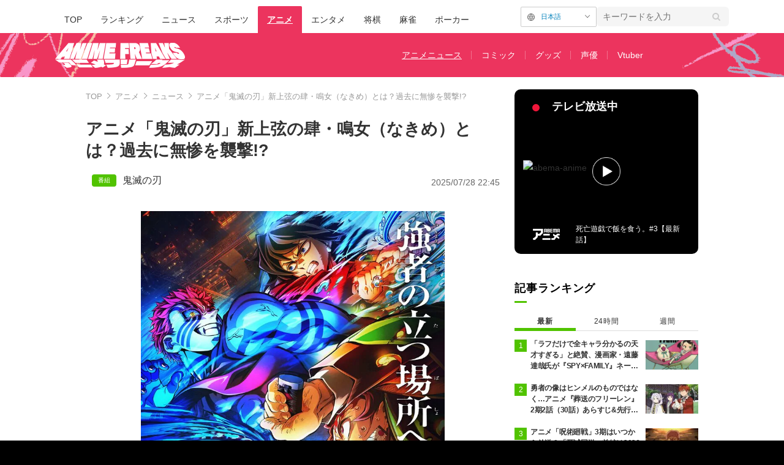

--- FILE ---
content_type: text/html; charset=utf-8
request_url: https://times.abema.tv/articles/-/10077449?utm_campaign=abematimes_rankarticle_10077449&utm_content=10003033&utm_medium=abematimes&utm_source=abematimes
body_size: 31896
content:
<!DOCTYPE html>
<html lang="ja">
<head>
<meta charset="utf-8">
  <meta http-equiv="X-UA-Compatible" content="IE=edge">
  <meta name="viewport" content="width=device-width">
<title>アニメ「鬼滅の刃」新上弦の肆・鳴女（なきめ）とは？過去に無惨を襲撃!? | アニメニュース | アニメフリークス</title>
<meta name="description" content="アニメ「鬼滅の刃」に登場する鬼「上弦の肆」となっていた鳴女に注目。「クラウザー鳴女」といったあだ名がネット上で生まれるなど、作中屈指のハジけたキャラとしての地位を確立してしまいました。声を演じているのは井上麻里奈（いのうえ まりな）さんです。">
<meta property="article:publisher" content="https://www.facebook.com/ABEMATIMES/">
<meta property="fb:app_id" content="2226295124255038">
  <meta name="author" content="ABEMA TIMES編集部">
<meta name="theme-color" content="#">
  <meta name="robots" content="max-image-preview:large">

  <meta property="og:locale" content="ja_JP">
  <meta property="og:site_name" content="ANIME FREAKS">
<meta property="og:url" content="https://times.abema.tv/articles/-/10077449">
<meta property="og:type" content="article">
<meta property="og:title" content="アニメ「鬼滅の刃」新上弦の肆・鳴女（なきめ）とは？過去に無惨を襲撃!? | アニメニュース | アニメフリークス">
<meta property="og:image" content="https://times-abema.ismcdn.jp/mwimgs/e/7/1200w/img_e76edfc0ca129d71ff87dee9c24aeb512651036.jpg">
<meta property="og:description" content="アニメ「鬼滅の刃」に登場する鬼「上弦の肆」となっていた鳴女に注目。「クラウザー鳴女」といったあだ名がネット上で生まれるなど、作中屈指のハジけたキャラとしての地位を確立してしまいました。声を演じているのは井上麻里奈（いのうえ まりな）さんです。">
<meta name="twitter:card" content="summary_large_image">
<meta name="twitter:site" content="@ABEMATIMES">
<meta name="twitter:domain" content="times.abema.tv">
<link rel="alternate" type="application/rss+xml" title="RSS | ABEMA TIMES" href="https://times.abema.tv/list/feed/rss">
    <link rel="shortcut icon" type="image/vnd.microsoft.icon" href="https://times-abema.ismcdn.jp/common/images/animefreaks/favicon.ico">
<link rel="apple-touch-icon-precomposed" href="https://times-abema.ismcdn.jp/common/images/animefreaks/apple-touch-icon.png">
<link rel="preload" as="image" href="https://times-abema.ismcdn.jp/common/images/animefreaks/anime_freaks_logo_m.png">
<link rel="preload" as="image" href="https://times-abema.ismcdn.jp/mwimgs/e/7/724w/img_e76edfc0ca129d71ff87dee9c24aeb512651036.jpg" imagesrcset="https://times-abema.ismcdn.jp/mwimgs/e/7/724w/img_e76edfc0ca129d71ff87dee9c24aeb512651036.jpg 1x, https://times-abema.ismcdn.jp/mwimgs/e/7/1448w/img_e76edfc0ca129d71ff87dee9c24aeb512651036.jpg 2x" fetchpriority="high">
  <style>
/* 通常cssの下にある"麻雀用"以下のcssを消さずに残してください */
@charset "utf-8";@font-face{font-family:FontAwesome;font-weight:400;font-style:normal;font-display:swap;src:url(/common/files/fonts/fontawesome-webfont.woff2?v=4.7.0) format("woff2")}a,article,aside,body,div,figure,h1,header,html,i,iframe,img,ins,label,li,nav,ol,p,section,span,time,ul{font:inherit;font-size:100%;margin:0;padding:0;vertical-align:baseline;border:0}html{line-height:1}ol,ul{list-style:none}a img{border:none}article,aside,figure,header,main,nav,section{display:block}@font-face{font-family:Hiragino Sans;font-weight:100;src:local("HiraginoSans-W1"),local("Hiragino Sans")}@font-face{font-family:Hiragino Sans;font-weight:200;src:local("HiraginoSans-W2"),local("Hiragino Sans")}@font-face{font-family:Hiragino Sans;font-weight:300;src:local("HiraginoSans-W3"),local("Hiragino Sans")}@font-face{font-family:Hiragino Sans;font-weight:400;src:local("HiraginoSans-W3"),local("Hiragino Sans")}@font-face{font-family:Hiragino Sans;font-weight:500;src:local("HiraginoSans-W5"),local("Hiragino Sans")}@font-face{font-family:Hiragino Sans;font-weight:600;src:local("HiraginoSans-W6"),local("Hiragino Sans")}@font-face{font-family:Hiragino Sans;font-weight:700;src:local("HiraginoSans-W6"),local("Hiragino Sans")}@font-face{font-family:Hiragino Sans;font-weight:800;src:local("HiraginoSans-W7"),local("Hiragino Sans")}@font-face{font-family:Hiragino Sans;font-weight:900;src:local("HiraginoSans-W8"),local("Hiragino Sans")}body,html{font-family:Hiragino Sans,-apple-system,BlinkMacSystemFont,ヒラギノ角ゴ ProN W3,Hiragino Kaku Gothic ProN,Meiryo,Arial,sans-serif;font-size:14px;word-break:break-all;color:#333;-webkit-text-size-adjust:100%}body{line-height:1.8;background:#000}a{text-decoration:none;color:inherit}img{width:auto;max-width:100%;height:auto;vertical-align:bottom}.lazy[data-loaded=true]{opacity:1}.lazy{opacity:0}.l-wrapper{padding:40px 8% 100px;background:#fff}.l-wrapper.\--ad-gate{display:flex;overflow-x:clip;width:100%;padding:0 0 100px;align-items:flex-start;justify-content:center}.l-wrapper.\--ad-gate .l-contents{width:calc(100% - 40px);max-width:1000px;margin:0 20px}.l-wrapper.\--ad-gate .l-ad-gate-top{margin:0 -20px 20px}.l-wrapper.\--ad-gate .l-ad-gete-side{position:sticky;top:0;min-width:200px;min-height:600px}.l-contents{max-width:1100px;margin-right:auto;margin-left:auto;padding-right:0;padding-left:0}.l-contents:after{display:block;clear:both;content:""}.l-main-side-wrapper{display:grid;grid-template-columns:auto 300px;grid-gap:24px}.l-main{max-width:676px}.l-main-row{margin-top:40px}.l-side{width:300px}.l-flex{display:flex}.l-flex-1{flex:1 1 0%}.l-flex-100{flex:0 0 100%}.l-flex-initial{flex:0 1 auto}.l-items-end{align-items:flex-end}.l-items-center{align-items:center}.l-lg-items-center{align-items:center}.l-lg-mb-1{margin-bottom:5px}.l-space-x-2{margin-left:10px}.mgb-pc--25{margin-bottom:25px!important}.u-lg-overflow-hidden{overflow:hidden}.c-keyword-search__label{position:relative}.c-keyword-search__label:after,.c-keyword-search__label:before{font-family:FontAwesome;color:#ccc}.c-keyword-search__label:after{position:absolute;top:50%;right:14px;content:"\f002";transform:translateY(-50%)}.c-keyword-search__input{font-size:14px;box-sizing:border-box;width:100%;padding:11px 10px;border:1px solid #ccc;border-radius:6px;outline:none;background-color:#fff;-webkit-appearance:none;-moz-appearance:none;appearance:none}.l-side .c-keyword-search{display:none}.c-list-category__img__file{position:absolute;top:50%;left:50%;width:100%;transform:translate(-50%,-50%)}.c-article-title{font-size:18px;font-weight:700;letter-spacing:.9px;color:#fff}.c-article-title.-underline{position:relative}.c-article-title.-underline:after{position:absolute;bottom:0;left:0;width:20px;height:3px;content:"";background-color:#51c300}.c-article-title.-dark{color:#000}@keyframes nowOnAirBadge-outer-opacity-fade{0%{animation-timing-function:cubic-bezier(.33,1,.68,1);opacity:0}25%{animation-timing-function:linear;opacity:.15}50%{opacity:0}}@keyframes nowOnAirBadge-outer-scale-out{0%{transform:scale(1)}25%{transform:scale(4)}}@keyframes nowOnAirBadge-inner-opacity-fade{0%{animation-timing-function:cubic-bezier(.33,1,.68,1);opacity:0}25%{animation-timing-function:linear;opacity:.4}50%{opacity:0}}@keyframes nowOnAirBadge-inner-scale-out{0%{transform:scale(1)}25%{transform:scale(2.2)}}.nowOnAirBadge{position:relative;display:flex;flex-direction:row;width:12px;height:12px;margin:10px 15px;align-items:center;justify-content:center}.nowOnAirBadge:before{position:absolute;top:0;left:0;width:12px;height:12px;content:"";animation:nowOnAirBadge-outer-scale-out 2s cubic-bezier(.65,0,.35,1) 0s infinite,nowOnAirBadge-outer-opacity-fade 2s 0s infinite;opacity:0;border-radius:50%;background-color:#f0163a}.nowOnAirBadge__inner{position:absolute;top:0;left:0;width:12px;height:12px;animation:nowOnAirBadge-inner-scale-out 2s cubic-bezier(.65,0,.35,1) 0s infinite,nowOnAirBadge-inner-opacity-fade 2s 0s infinite;opacity:0;border-radius:50%;background-color:#f0163a}.nowOnAirBadge:after{width:12px;height:12px;content:"";border-radius:50%;background-color:#f0163a}.c-side-on-air{display:block;background-color:#000}.c-side-on-air .c-article-title{letter-spacing:2px}.c-side-on-air__title{font-size:18px;line-height:1;display:flex;width:170px;padding-left:5px;letter-spacing:0;flex-flow:column}.c-side-on-air__title-time{font-size:12px;font-weight:400;margin-top:8px}.c-side-on-air__logo{width:100px;margin-left:-10px}.c-side-on-air__program{position:relative;display:block;overflow:hidden;border-radius:4px}.c-side-on-air__program__img{position:relative;overflow:hidden;padding-top:56.25%}.c-side-on-air__program__img img{position:absolute;top:50%;left:50%;width:100%;transform:translate(-50%,-50%)}.c-side-on-air__program__icon{position:absolute;top:54%;left:50%;transform:translate(-50%,-50%)}.c-side-on-air__logo{display:flex;padding-top:15px;flex:1 1 auto;align-items:center;justify-content:center}.c-side-on-air__logo .c-side-on-air__logo-img{min-width:80px;max-width:80px}.c-side-on-air__lead{font-size:12px;line-height:1.5;display:-webkit-box;overflow:hidden;padding-top:15px;color:#fff;-webkit-line-clamp:2;-webkit-box-orient:vertical}.c-ranking__list:not(.c-ranking__list--type-b) .c-ranking__item:nth-of-type(-n+3) .c-ranking__link:before{background-color:#51c300}.c-ranking__list:not(.c-ranking__list--type-b) .c-ranking__item:first-of-type .c-ranking__link:before{content:"1"}.c-ranking__list:not(.c-ranking__list--type-b) .c-ranking__item:nth-of-type(2) .c-ranking__link:before{content:"2"}.c-ranking__list:not(.c-ranking__list--type-b) .c-ranking__item:nth-of-type(3) .c-ranking__link:before{content:"3"}.c-ranking__list:not(.c-ranking__list--type-b) .c-ranking__item:nth-of-type(4) .c-ranking__link:before{content:"4"}.c-ranking__list:not(.c-ranking__list--type-b) .c-ranking__item:nth-of-type(5) .c-ranking__link:before{content:"5"}.c-ranking__list:not(.c-ranking__list--type-b) .c-ranking__link:before{font-size:12px;line-height:1;position:absolute;top:-1px;left:0;display:flex;width:20px;height:20px;content:"";color:#fff;background-color:#999;align-items:center;justify-content:center}.c-ranking__list.\--tab{display:none}.c-ranking__list.\--tab.is-show{display:block}.c-ranking__block{display:flex}.c-ranking__block:first-child{min-width:1px;margin-right:3px;word-wrap:break-word;flex:1 1 auto}.c-ranking__block+.c-ranking__block{flex:0 0 auto}.c-ranking__box{display:flex;flex-direction:column;width:100%;justify-content:space-between}.c-ranking__subject{font-size:16px;font-weight:700;margin-top:-3px}.c-ranking__subject.-truncate3{display:-webkit-box;overflow:hidden;-webkit-box-orient:vertical}.c-ranking__subject.-truncate3{-webkit-line-clamp:3}.c-ranking__img{position:relative;overflow:hidden;padding-top:56.25%;flex:0 0 auto;align-self:flex-start}.c-ranking__link{position:relative;display:flex;padding-left:26px}.c-ranking-date .c-ranking__block:first-child{margin-right:8px}.c-ranking-date .c-button{margin-top:20px}.c-ranking-tab{display:flex;margin-top:20px}.c-ranking-tab-item{font-size:12px;line-height:1.71;position:relative;display:flex;padding-bottom:8px;letter-spacing:.7px;flex:0 0 auto;align-items:center;justify-content:center;flex:1}.c-ranking-tab-item:after{position:absolute;right:0;bottom:2.5px;width:100%;height:1px;content:"";background-color:#ddd}.c-ranking-tab-item.is-active{font-weight:700}.c-ranking-tab-item.is-active:after{height:5px;background-color:#51c300}.c-button__link{font-size:16px;font-weight:700;display:flex;padding:11px 0 10px;letter-spacing:2px;color:#fff;border-radius:6px;background-color:#51c300;align-items:center;justify-content:center}.c-breadcrumb__list{position:relative;display:flex;overflow:hidden;white-space:nowrap;color:#999}.c-breadcrumb__list:after{position:absolute;top:0;right:0;display:block;width:28px;height:100%;content:"";background:linear-gradient(90deg,hsla(0,0%,100%,0),#fff)}.c-breadcrumb__item{font-size:13px;color:#999}.c-breadcrumb__item:not(:first-child){position:relative;margin-left:5px;padding-left:16px}.c-breadcrumb__item:not(:first-child):before{position:absolute;top:calc(50% - 5px);left:0;width:6px;height:6px;margin-right:6px;content:"";transform:rotate(135deg);border-top:1px solid #999;border-left:1px solid #999}.c-breadcrumb__link{color:#999}.ad-side-ajuster{transform-origin:top!important}.c-to-top{position:fixed;z-index:100;right:25px;bottom:25px;width:50px;height:50px}.c-tools{display:flex;margin-left:20px;gap:20px;align-items:center}.g-header{background:#fff}.g-header-wrapper{display:flex;max-width:1100px;margin:0 auto;padding:0 20px;justify-content:space-between;align-items:center}.g-header-wrapper .c-keyword-search__input{width:216px;padding:8px 10px;border:0;background:#f5f5f5}.g-nav-list{display:flex;margin-top:10px}.g-nav-list__link{font-size:14px;font-weight:500;line-height:1;display:inline-block;padding:15px;word-break:keep-all;border-radius:2px 2px 0 0}.g-nav-list__link.is-current{font-weight:700;text-decoration:underline;color:#fff;background:#000}.g-header-logo__img{width:250px;max-width:250px}.g-subnav-div{background:#000}.g-subnav-div .g-header-wrapper{min-height:72px}.g-subnav-list{font-size:14px;line-height:1;display:flex;width:550px;margin:10px 0 10px 20px;color:#bbb;flex-wrap:wrap;justify-content:left}.g-subnav-list__list{position:relative}.g-subnav-list__list:after{position:absolute;top:50%;right:0;width:1px;height:1em;content:"";transform:translateY(-50%);background:#444}.g-subnav-list__list:last-child:after{display:none}.g-subnav-list__link{display:inline-block;padding:6px 16px}.g-subnav-list__link.is-current{text-decoration:underline}.m-reward-modal{font-size:16px;line-height:1;position:fixed;z-index:2147483647;top:0;right:0;bottom:0;left:0;display:none;background:rgba(0,0,0,.5)}.m-reward-modal__window{position:absolute;top:50%;left:50%;padding:32px 49px 26px;transform:translate(-50%,-50%);text-align:center;border-radius:6px;background:#fff}.m-reward-modal__logo{width:380px}.m-reward-modal__ttl{font-size:24px;font-weight:500;margin-top:28px}.m-reward-modal__sub{margin-top:20px;color:#6b6e76}.m-reward-modal__btn{position:relative;width:312px;margin:26px auto 0;padding:24px;text-align:left;border:1px solid #ddd;border-radius:6px}.m-reward-modal__btn:before{right:24px;width:30px;height:30px;border-radius:50%;background:#51c300}.m-reward-modal__btn:after,.m-reward-modal__btn:before{position:absolute;top:50%;content:"";transform:translateY(-50%)}.m-reward-modal__btn:after{right:32px;border-top:7px solid transparent;border-right:0;border-bottom:7px solid transparent;border-left:11px solid #fff}.m-reward-modal__close{position:absolute;top:10px;right:10px;width:20px;height:20px;border-radius:50%;background:#000}.m-reward-modal__close:after,.m-reward-modal__close:before{position:absolute;top:50%;left:50%;width:12px;height:1px;content:"";transform:translate(-50%,-50%) rotate(45deg);transform-origin:center;background:#fff}.m-reward-modal__close:after{left:4px;transform:rotate(-45deg)}.article-header{margin-bottom:40px}.article-header__title{font-size:1.92857rem;font-weight:700;line-height:1.3;margin-bottom:21px}.article-header__date{font-size:1rem;line-height:1;display:block;color:#666}.article-tvbtn{position:relative;top:-10px;margin:20px 0;text-align:center}.article-tvbtn__link{font-size:16px;font-weight:700;line-height:1;display:inline-block;min-width:300px;padding:20px 0;text-align:center;color:#fff;border-radius:6px;background-color:#a3a3a3}.article-body .article-tvbtn__link{display:flex;width:calc(100% - 40px);padding:15px 20px;color:#000;background-color:#da0;justify-content:center;align-items:center}.article-body .article-tvbtn__text{line-height:1.5;overflow:hidden;white-space:nowrap;text-overflow:ellipsis}.article-body .article-tvbtn__icon{position:relative;width:26px;min-width:26px;height:26px;margin-left:10px;border-radius:50%;background-color:#fff}.article-body .article-tvbtn__icon:before{position:absolute;top:50%;left:8.5px;content:"";transform:translateY(-50%);border:8px solid transparent;border-left:13px solid #da0}.article-body{max-width:724px;margin:auto;word-wrap:normal}.article-body>p{font-size:1.14286rem;line-height:1.5;margin:30px 0;word-break:break-word;color:#333}.article-body a{color:#0080bb}.article-body a.c-taglink{padding-bottom:1px;color:#333;border-bottom:1px dashed #333}.article-body .figure{display:flex;margin:30px 0;justify-content:center}.article-body .figure-center{clear:both;max-width:100%;text-align:center}.article-body .figure-center.\--abematv>a{position:relative;display:block;overflow:hidden}.article-body .figure-center.\--abematv>a:before{position:absolute;z-index:1;bottom:10px;left:10px;display:block;width:35px;height:35px;content:"";background:url(/common/images/abema/play-icon.png) no-repeat;background-size:contain}.article-body .figure-center img{display:inline-block;max-width:100%;height:auto!important}.article-header-tags__tag{font-size:16px;display:flex;align-items:center;flex-wrap:wrap}.article-header-tags__tag-link{line-height:1}.article-header-tags__tag:before{font-size:10px;line-height:1;width:30px;margin-right:10px;padding:5px;text-align:center;color:#fff;border-radius:4px}.article-header-tags__tag.\--program{row-gap:8px}.article-header-tags__tag.\--program:before{content:"\756A\7D44";background-color:#51c300}

/* 麻雀用 */
.m-menu {
  margin-bottom: 37px;
  background-color: #efeded
}

.m-menu__list {
  font-size: 16px;
  font-weight: 700;
  display: flex;
  padding: 10px 0 10px 14px
}

.m-menu__item {
  line-height: 1;
  display: flex
}

.m-menu__item:not(:last-child):after {
  font-weight: 100;
  display: inline;
  padding: 0 15px;
  content: "|"
}


/* 大相撲用 */
.g-sumo-nav {
  font-size: 14px;
  line-height: 1.25;
  margin-bottom: 40px;
  color: #707070;
  border-bottom: 3px solid #4e2d5f
}

.g-sumo-nav-list {
  display: flex;
  justify-content: left;
  align-items: center
}

.g-sumo-nav-item__link {
  display: inline-block;
  padding: 8px 10px
}

.g-sumo-nav-item__link.is-current {
  font-size: 16px;
  font-weight: 700;
  color: #fff;
  background: #4e2d5f
}

/* アニメフリークス */
.g-header.--animefreaks .g-subnav-div,
.g-header.--animefreaks .g-nav-list__link.is-current {
  background: #EC345E;
}

.g-header.--animefreaks .g-subnav-div {
  background-image: url(/common/images/animefreaks/pc_anime_header_left.png), url(/common/images/animefreaks/pc_anime_header_right.png);
  background-size: 197px 350px, 197px 350px;
  background-position: left top, right top;
  background-repeat: no-repeat, no-repeat;
}

.g-header.--animefreaks .g-header-logo__img {
  width: 212px;
  max-width: 212px;
}

.g-header.--animefreaks .g-subnav-list {
  color: #fff;
}

.g-header.--animefreaks .g-subnav-list__list::after {
  background: rgba(255, 255, 255, .3);
}

/* 言語切り替えパーツ */
.m-article-language {
  margin-top: 0 !important;
  position: relative;
  font-size: 11px;
  line-height: 1;
  display: flex;
  justify-content: end;
}

.m-article-language__btn {
  padding: 10px 10px 10px 32px;
  min-width: 80px;
  color: #0080bb;
  border: solid 1px #CCCCCC;
  border-radius: 2px;
  background-image: url(/common/images/abema/article_lang_icon.svg);
  background-repeat: no-repeat;
  background-position: 10px 10px;
  background-size: 12px;
}

.m-article-language__btn::after {
  content: '';
  position: absolute;
  top: 9px;
  right: 14px;
  width: 5px;
  height: 5px;
  border-top: 1px solid #747474;
  border-right: 1px solid #747474;
  transform: rotate(135deg) translateY(-50%);
}

.m-article-language__btn:hover {
  opacity: .7;
  cursor: pointer;
}

.m-article-language__list {
  position: absolute;
  top: 0;
  right: 0;
  padding: 8px 0;
  background: #E5E5E5;
  border: 1px solid #DDDDDD;
  border-radius: 4px;
  box-shadow: 0px 3px 6px #00000029;
  display: none;
  z-index: 10;
}

.m-article-language__item {
  position: relative;
}

.m-article-language__item:first-child::before {
  content: '\02714';
  position: absolute;
  top: 6px;
  left: 12px;
  font-size: 13px;
}

.m-article-language__link {
  padding: 7px 30px;
  min-width: 62px;
  display: block;
}

.m-article-language__link:hover {
  cursor: pointer;
  opacity: .7;
}

/* photo .article-body ul font-size対策 */
.article-body ul.m-article-language__list {
  font-size: 11px;
}

.article-header-program-link__img {
  width: 100px;
}

.article-header__go-first {
  font-size: 14px;
  margin-top: 4px;
  text-align: right
}

.article-header__go-first-link {
  color: #0080bb
}

.article-header__go-first-link:hover {
  opacity: .7
}      @media (min-width: 768px) and (max-width: 1024px) {
        html, body {
          background-color: #fff;
          overflow-x: hidden;
        }

        body {
          margin: 0 auto;
          width: 1040px;
          overflow-x: hidden;
        }
        
        .g-header-wrapper .c-keyword-search__input {
          width: 100%;
        }
        
        .l-ad-gete-side {
          display: none;
        }
      }
  </style>
<link rel="stylesheet" href="https://times-abema.ismcdn.jp/resources/abema/css/pc/pages/leafs.css?rd=202601131013" media="print" onload="this.media='all'">
  <link rel="manifest" href="/manifest.json?rd=202601131013">
    <link rel="canonical" href="https://times.abema.tv/articles/-/10077449">


<link rel="preconnect" href="https://times-abema.ismcdn.jp" crossorigin>
<link rel="preconnect" href="https://www.google-analytics.com" crossorigin>
<link rel="preconnect" href="https://www.googletagmanager.com" crossorigin>
<link rel="preconnect" href="https://analytics.google.com" crossorigin>
<link rel="preconnect" href="https://storage.googleapis.com" crossorigin>
<link rel="preconnect" href="https://image.p-c2-x.abema-tv.com" crossorigin>
<link rel="preconnect" href="https://abema.tv" crossorigin>
<link rel="preconnect" href="https://code.jquery.com" crossorigin>

<!-- Google Tag Manager -->
<script>

  window.dataLayer = window.dataLayer || [];
  var hash = {"article_id":10077449,"category_id":"アニメ","sub_category_id":"ニュース","publish_data":"2025/07/28","is_interstitial_article":false,"article_type":"default","has_series_link":false};
    if (document.referrer) {
      hash['previous_page'] = document.referrer;
    }
  dataLayer.push(hash);
  dataLayer.push({'event': 'pageview'});
  console.log(dataLayer[0], 'dataLayer');
</script>
<script>(function(w,d,s,l,i){w[l]=w[l]||[];w[l].push({'gtm.start':
new Date().getTime(),event:'gtm.js'});var f=d.getElementsByTagName(s)[0],
j=d.createElement(s),dl=l!='dataLayer'?'&l='+l:'';j.async=true;j.src=
'https://www.googletagmanager.com/gtm.js?id='+i+dl;f.parentNode.insertBefore(j,f);
})(window,document,'script','dataLayer','GTM-TFVZ8N');</script>
<!-- End Google Tag Manager -->


<script type="application/ld+json">
[{"@context":"http://schema.org","@type":"WebSite","name":"ABEMA TIMES","alternateName":"ABEMA TIMES | ABEMA公式ニュースサイト","url":"https://times.abema.tv","sameAs":["https://www.facebook.com/ABEMATIMES/","https://x.com/ABEMATIMES"],"potentialAction":{"@type":"SearchAction","target":"https://times.abema.tv/list/search?fulltext={fulltext}","query-input":"required name=fulltext"}},{"@context":"http://schema.org","@type":"SiteNavigationElement","url":["/"]},{"@context":"http://schema.org","@type":"BreadcrumbList","itemListElement":[{"@type":"ListItem","position":1,"item":{"@id":"https://times.abema.tv","name":"ABEMA TIMES"}},{"@type":"ListItem","position":2,"item":{"@id":"https://times.abema.tv/anime","name":"アニメ"}},{"@type":"ListItem","position":3,"item":{"@id":"https://times.abema.tv/anime/news","name":"ニュース"}},{"@type":"ListItem","position":4,"item":{"@id":"https://times.abema.tv/articles/-/10077449","name":"アニメ「鬼滅の刃」新上弦の肆・鳴女（なきめ）とは？過去に無惨を襲撃!?"}}]},{"@context":"http://schema.org","@type":"NewsArticle","mainEntityOfPage":{"@type":"WebPage","@id":"https://times.abema.tv/articles/-/10077449"},"headline":"アニメ「鬼滅の刃」新上弦の肆・鳴女（なきめ）とは？過去に無惨を襲撃!?","image":{"@type":"ImageObject","url":"https://times-abema.ismcdn.jp/mwimgs/e/7/1200w/img_e76edfc0ca129d71ff87dee9c24aeb512651036.jpg","width":"1200","height":"1695"},"datePublished":"2025-07-28T22:45:00+09:00","dateModified":"2025-07-28T22:45:00+09:00","author":{"@type":"Organization","name":"ABEMA TIMES編集部"},"description":"アニメ「鬼滅の刃」に登場する鬼「上弦の肆」となっていた鳴女に注目。「クラウザー鳴女」といったあだ名がネット上で生まれるなど、作中屈指のハジけたキャラとしての地位を確立してしまいました。声を演じているのは井上麻里奈（いのうえ まりな）さんです。","publisher":{"@type":"Organization","name":"ABEMA TIMES","logo":{"@type":"ImageObject","url":"https://times.abema.tv/common/images/abema/bn_400x60.png"}}}]
</script>

    <script type="text/javascript">
      window._taboola = window._taboola || [];
      _taboola.push({article:'auto'});
      !function (e, f, u, i) {
        if (!document.getElementById(i)){
          e.async = 1;
          e.src = u;
          e.id = i;
          f.parentNode.insertBefore(e, f);
        }
      }(document.createElement('script'),
      document.getElementsByTagName('script')[0],
      '//cdn.taboola.com/libtrc/abematimes-network/loader.js',
      'tb_loader_script');
      if(window.performance && typeof window.performance.mark == 'function')
        {window.performance.mark('tbl_ic');}
    </script>


<script type="text/javascript">
  window.googletag = window.googletag || {};
  window.googletag.cmd = window.googletag.cmd || [];
  console.log('gpt.js読み込み')
</script>


<script async src="https://securepubads.g.doubleclick.net/tag/js/gpt.js" crossorigin="anonymous"></script>


<script type="text/javascript">
  window.pbjs = window.pbjs || {};
  window.pbjs.que = window.pbjs.que || [];
</script>
<script async='async' src="https://flux-cdn.com/client/1000354/times-abema_01654.min.js"></script>
<script type="text/javascript">
  window.fluxtag = {
    readyBids: {
      prebid: false,
      amazon: false,
      google: false
    },
    failSafeTimeout: 3e3,
    isFn: function isFn(object) {
      var _t = 'Function';
      var toString = Object.prototype.toString;
      return toString.call(object) === '[object ' + _t + ']';
    },
    launchAdServer: function() {
      if (!fluxtag.readyBids.prebid || !fluxtag.readyBids.amazon) {
        return;
      }
      fluxtag.requestAdServer();
    },
    requestAdServer: function() {
      if (!fluxtag.readyBids.google) {
        fluxtag.readyBids.google = true;
        googletag.cmd.push(function () {
          if (!!(pbjs.setTargetingForGPTAsync) && fluxtag.isFn(pbjs.setTargetingForGPTAsync)) {
            pbjs.que.push(function () {
              pbjs.setTargetingForGPTAsync();
            });
          }
          googletag.pubads().refresh();
        });
      }
    }
  };
</script>
<script type="text/javascript">
  setTimeout(function() {
    fluxtag.requestAdServer();
  }, fluxtag.failSafeTimeout);
</script>
<script type='text/javascript'>
  ! function (a9, a, p, s, t, A, g) {
    if (a[a9]) return;

    function q(c, r) {
      a[a9]._Q.push([c, r])
    }
    a[a9] = {
      init: function () {
        q("i", arguments)
      },
      fetchBids: function () {
        q("f", arguments)
      },
      setDisplayBids: function () {},
      targetingKeys: function () {
        return []
      },
      _Q: []
    };
    A = p.createElement(s);
    A.async = !0;
    A.src = t;
    g = p.getElementsByTagName(s)[0];
    g.parentNode.insertBefore(A, g)
  }("apstag", window, document, "script", "//c.amazon-adsystem.com/aax2/apstag.js");
  apstag.init({
    pubID: '5232',
    adServer: 'googletag',
    bidTimeout: 1e3
  });
  apstag.fetchBids({
    slots: [{
  slotID: "div-gpt-ad-1698676584485-0",
  slotName: "/22954913985/all_all_pc_rightcolumn1",
  sizes: [300,250]
}
,{
  slotID: "div-gpt-ad-1698676604498-0",
  slotName: "/22954913985/all_all_pc_rightcolumn2",
  sizes: [300,600]
}
,{
  slotID: "div-gpt-ad-1693799467200-0",
  slotName: "/22954913985/article_all_pc_chukan_1",
  sizes: [[336,280],[300,250]]
}
,{
  slotID: "div-gpt-ad-1693799616902-0",
  slotName: "/22954913985/article_all_pc_chukan_2",
  sizes: [[336,280],[300,250]]
}
]
  }, function (bids) {
    googletag.cmd.push(function () {
      apstag.setDisplayBids();

      fluxtag.readyBids.amazon = true;
      fluxtag.launchAdServer();
    });
  });
</script>

<script>
  googletag.cmd.push(function() {
    googletag.pubads().setTargeting('genre', 'anime');
      googletag.pubads().setTargeting('articlestype', 'stock');
    
    googletag.defineSlot('/22954913985/article_all_pc_gateleft', [200, 701], 'div-gpt-ad-1702011303152-0').setCollapseEmptyDiv(true, true).addService(googletag.pubads());
googletag.defineSlot('/22954913985/article_all_pc_gatetop', [1040, 250], 'div-gpt-ad-1698672125497-0').setCollapseEmptyDiv(true).addService(googletag.pubads());
googletag.defineSlot('/22954913985/article_all_pc_gateright', [200, 700], 'div-gpt-ad-1702011093675-0').setCollapseEmptyDiv(true, true).addService(googletag.pubads());
googletag.defineSlot('/22954913985/all_all_pc_rightcolumn1', [300, 250], 'div-gpt-ad-1698676584485-0').addService(googletag.pubads());
googletag.defineSlot('/22954913985/all_all_pc_rightcolumn2', [300, 600], 'div-gpt-ad-1698676604498-0').addService(googletag.pubads());
var anchorSlot;
anchorSlot = googletag.defineOutOfPageSlot('/22954913985/article_all_pc_anker', googletag.enums.OutOfPageFormat.BOTTOM_ANCHOR);

if (anchorSlot) {
  anchorSlot.addService(googletag.pubads());

  window.googletag.pubads().addEventListener('slotRenderEnded', function (event) {
    if(event.isEmpty){
      console.log('gtag isEmpty');
      console.log(event.slot.getSlotElementId());
      return false;
    }
    if(event.slot.getSlotElementId().indexOf('article_all_pc_anker') > -1){
      if(event.size.length){
        var h = event.size[1];
        window.addEventListener('load', function(){
          console.log('gtag listener in load listener');
          $('.js-to-top').css('bottom', h + 47 + 'px');
        });
      }
    }
  });
}
var interstitialSlot;
interstitialSlot = googletag.defineOutOfPageSlot('/22954913985/article_all_pc_interstitial',googletag.enums.OutOfPageFormat.INTERSTITIAL);

if (interstitialSlot) {
  interstitialSlot.addService(googletag.pubads());
}
googletag.defineSlot('/22954913985/article_all_pc_kijiue', [728, 90], 'div-gpt-ad-1692929856131-0').addService(googletag.pubads());
googletag.defineSlot('/22954913985/article_all_pc_chukan_1', [[336, 280], [300, 250]], 'div-gpt-ad-1693799467200-0').addService(googletag.pubads());
googletag.defineSlot('/22954913985/article_all_pc_chukan_2', [[336, 280], [300, 250]], 'div-gpt-ad-1693799616902-0').addService(googletag.pubads());


    function randomInt(min, max) {
      return Math.floor( Math.random() * (max + 1 - min) ) + min;
    }

      googletag.pubads().setTargeting("fluct_ad_group", String(randomInt(1, 10)));

    googletag.pubads().disableInitialLoad();
    googletag.pubads().enableSingleRequest();

    googletag.enableServices();

    if (!!(window.pbFlux) && !!(window.pbFlux.prebidBidder) && fluxtag.isFn(window.pbFlux.prebidBidder)) {
      pbjs.que.push(function () {
        window.pbFlux.prebidBidder();
      });
    } else {
      fluxtag.readyBids.prebid = true;
      fluxtag.launchAdServer();
    }
  });



  (function() {
    var pa = document.createElement('script'); pa.type = 'text/javascript'; pa.charset = "utf-8"; pa.async = true;
    pa.src = window.location.protocol + "//api.popin.cc/searchbox/abematimes.js";
    var s = document.getElementsByTagName('script')[0]; s.parentNode.insertBefore(pa, s);
  })();
</script>

<script async src="https://yads.c.yimg.jp/js/yads-async.js"></script>
  <script async src="https://pagead2.googlesyndication.com/pagead/js/adsbygoogle.js?client=ca-pub-6845393640653469" crossorigin="anonymous"></script>


<script>
window.pushMST_config={"vapidPK":"BIZgYrmxqBfolcrCDu0L4R5IkCzwyZaCqvz9EmY2mrLijpPduFfUTiFTqoGquDzcBfiJrAo1mkSQ5jgxhbw1qfU","enableOverlay":true,"swPath":"/sw.js","i18n":{}};
  var pushmasterTag = document.createElement('script');
  pushmasterTag.src = "https://cdn.pushmaster-cdn.xyz/scripts/publishers/685522a816a8578b6e2d6de5/SDK.js";
  pushmasterTag.setAttribute('defer','');

  var firstScriptTag = document.getElementsByTagName('script')[0];
  firstScriptTag.parentNode.insertBefore(pushmasterTag, firstScriptTag);
</script>

<script type="module" src="https://cdn01.stright.bizris.com/js/1.0/cookie_consent_setting.js?banner_type=banner" charset="UTF-8" data-site-id="SIT-d3c1466c-ed71-46c6-86aa-70095421e33d"></script>
</head>
<body>

<div class="page leafs">
  <header class="g-header --animefreaks">
    <div class="g-header-wrapper">
      <nav class="g-nav">
        <ul class="g-nav-list">
          <li class="g-nav-list__list"><a class="g-nav-list__link" href="/">TOP</a></li>
          <li class="g-nav-list__list"><a class="g-nav-list__link" href="/ranking/realtime">ランキング</a></li>
            <li class="g-nav-list__list"><a class="g-nav-list__link" href="/news">ニュース</a></li>
            <li class="g-nav-list__list"><a class="g-nav-list__link" href="/sports">スポーツ</a></li>
            <li class="g-nav-list__list"><a class="g-nav-list__link is-current" href="/anime">アニメ</a></li>
            <li class="g-nav-list__list"><a class="g-nav-list__link" href="/entame">エンタメ</a></li>
            <li class="g-nav-list__list"><a class="g-nav-list__link" href="/shogi">将棋</a></li>
            <li class="g-nav-list__list"><a class="g-nav-list__link" href="/mahjong">麻雀</a></li>
            <li class="g-nav-list__list"><a class="g-nav-list__link" href="/poker">ポーカー</a></li>
        </ul>
      </nav>
        <div class="c-tools">
              <div class="m-article-language mgt-pc--0">
    <div class="m-article-language__btn js-article-language__btn">日本語</div>
    <ul class="m-article-language__list js-article-language__list">
      <li class="m-article-language__item"><span class="m-article-language__link">日本語</span></li><li class="m-article-language__item"><a href="https://times.abema.tv/en/anime" class="m-article-language__link">English</a></li><li class="m-article-language__item"><a href="https://times.abema.tv/de/anime" class="m-article-language__link">Deutsch</a></li><li class="m-article-language__item"><a href="https://times.abema.tv/fr/anime" class="m-article-language__link">Français</a></li><li class="m-article-language__item"><a href="https://times.abema.tv/zh/anime" class="m-article-language__link">简体中文</a></li><li class="m-article-language__item"><a href="https://times.abema.tv/zt/anime" class="m-article-language__link">繁體中文</a></li>
    </ul>
  </div>

          <div class="c-keyword-search">
            <label for="keyword_search" class="c-keyword-search__label">
              <input id="keyword_search" type="input" placeholder="キーワードを入力" class="c-keyword-search__input js-search-text">
            </label>
          </div>
        </div>
    </div>
  <div class="g-subnav-div">
    <div class="g-header-wrapper">
      <div class="g-header-logo">
          <a class="g-header-logo__link" href="/anime"><img class="g-header-logo__img" src="https://times-abema.ismcdn.jp/common/images/animefreaks/anime_freaks_logo_m.png" width="212" height="41" alt="アニメフリークス【ABEMA TIMES | アベマタイムズ】"></a>
      </div>
        <nav class="g-subnav">
          <ul class="g-subnav-list">
              <li class="g-subnav-list__list">
                <a class="g-subnav-list__link is-current" href="/anime/news">アニメニュース</a>
              </li>
              <li class="g-subnav-list__list">
                <a class="g-subnav-list__link" href="/anime/comic">コミック</a>
              </li>
              <li class="g-subnav-list__list">
                <a class="g-subnav-list__link" href="/anime/goods">グッズ</a>
              </li>
              <li class="g-subnav-list__list">
                <a class="g-subnav-list__link" href="/anime/voiceactor">声優</a>
              </li>
              <li class="g-subnav-list__list">
                <a class="g-subnav-list__link" href="/anime/vtuber">Vtuber</a>
              </li>
          </ul>
        </nav>
    </div>
  </div>
</header>
  <div class="l-wrapper --ad-gate">
      <!-- /22954913985/article_all_pc_gateleft -->
<div id='div-gpt-ad-1702011303152-0' class="l-ad-gete-side">
  <script>
    googletag.cmd.push(function() { googletag.display('div-gpt-ad-1702011303152-0'); });
  </script>
</div>
    <div class="l-contents">
        <div class="l-ad-gate-top">
  <!-- /22954913985/article_all_pc_gatetop -->
  <div id='div-gpt-ad-1698672125497-0' style='min-width: 1040px; min-height: 250px;'>
    <script>
      googletag.cmd.push(function() { googletag.display('div-gpt-ad-1698672125497-0'); });
    </script>
  </div>
</div>
        <div class="l-main-side-wrapper">
        <main class="l-main">
          <div class="l-component-wrapper mgb-pc--25">
  <nav class="c-breadcrumb">
    <ol class="c-breadcrumb__list">
      <li class="c-breadcrumb__item"><a href="/" class="c-breadcrumb__link">TOP</a></li>
      <li class="c-breadcrumb__item"><a href="/anime" class="c-breadcrumb__link">アニメ</a></li>
      <li class="c-breadcrumb__item"><a href="/anime/news" class="c-breadcrumb__link">ニュース</a></li>
      <li class="c-breadcrumb__item"><a href="https://times.abema.tv/articles/-/10077449" class="c-breadcrumb__link">アニメ「鬼滅の刃」新上弦の肆・鳴女（なきめ）とは？過去に無惨を襲撃!?</a></li>
    </ol>
  </nav>
</div>
          
          
          <article>
            <div class="article-header">
    <h1 class="article-header__title">アニメ「鬼滅の刃」新上弦の肆・鳴女（なきめ）とは？過去に無惨を襲撃!?</h1>
  <div class="l-flex l-items-end">
    <div class="article-header-tags l-flex-1"><div class="article-header-tags__tag --program l-space-x-2"><a href="/feature/program/kimetsu" class="article-header-tags__tag-link">鬼滅の刃</a></div></div>
    <time datetime="2025-07-28T22:45:00+09:00" class="article-header__date l-flex-initial">2025/07/28 22:45</time>
  </div>
</div>

            <div class="article-body js-article-body">
<div class="figure figure-center --abematv"><a class="figure__link" href="https://abema.go.link/video/title/26-75?utm_campaign=abematimes_20250728_free_10077449_link_article_photo&amp;utm_medium=web&amp;utm_source=abematimes&amp;adj_t=1o8o1k5q&amp;adj_campaign=202507&amp;adj_adgroup=28&amp;adj_creative=abematimes_20250728_free_10077449_link_article_photo&amp;adj_tracker_limit=25000&amp;adj_redirect=https%3A%2F%2Fabema.tv%2Fvideo%2Ftitle%2F26-75%3Futm_campaign%3Dabematimes_20250728_free_10077449_link_article_photo%26utm_medium%3Dweb%26utm_source%3Dabematimes" target="_blank" data-utm="program-main-img"><img alt="アニメ『劇場版「鬼滅の刃」無限城編 第一章 猗窩座再来』第3弾キービジュアル" class="figure__img" height="1023" src="https://times-abema.ismcdn.jp/mwimgs/e/7/724w/img_e76edfc0ca129d71ff87dee9c24aeb512651036.jpg" width="724" srcset="https://times-abema.ismcdn.jp/mwimgs/e/7/724w/img_e76edfc0ca129d71ff87dee9c24aeb512651036.jpg 1x, https://times-abema.ismcdn.jp/mwimgs/e/7/1448w/img_e76edfc0ca129d71ff87dee9c24aeb512651036.jpg 2x" style="max-height:700px;;width:auto;"></a></div><div class="article-tvbtn">
<a href="https://abema.go.link/video/title/26-75?utm_campaign=abematimes_20250728_free_10077449_link_article_button&amp;utm_medium=web&amp;utm_source=abematimes&amp;adj_t=1o8o1k5q&amp;adj_campaign=202507&amp;adj_adgroup=28&amp;adj_creative=abematimes_20250728_free_10077449_link_article_button&amp;adj_tracker_limit=25000&amp;adj_redirect=https%3A%2F%2Fabema.tv%2Fvideo%2Ftitle%2F26-75%3Futm_campaign%3Dabematimes_20250728_free_10077449_link_article_button%26utm_medium%3Dweb%26utm_source%3Dabematimes" class="article-tvbtn__link" target="_blank" rel="noopener" data-utm="program-main-img-btn"><span class="article-tvbtn__text">「柱稽古編」まで全話配信中</span><span class="article-tvbtn__icon"></span></a>
</div><div class="article-gallery-link --head">
  <a href="/articles/photo/10077449">この記事の写真をみる（3枚）</a>
</div><div class="sys-recommend" style="margin-top:30px;">
  <div id="taboola-mid-article-thumbnails"></div>
  <script type="text/javascript">
    window._taboola = window._taboola || [];
    _taboola.push({
      mode: 'thumbs-mid-01',
      container: 'taboola-mid-article-thumbnails',
      placement: 'Mid Article Thumbnails',
      target_type: 'mix'
    });
  </script>
</div><div class="article-relation-card l-article-relation-card --times">



            <a href="https://times.abema.tv/articles/-/10019471" target="_blank" class="article-relation-card__link">
              <div class="l-article-relation-card__img"><img src="[data-uri]" data-src="https://times-abema.ismcdn.jp/mwimgs/5/6/200w/img_5628ec1c56aa46a79c8ad22bfb354e4b589971.jpg" data-srcset="https://times-abema.ismcdn.jp/mwimgs/5/6/200w/img_5628ec1c56aa46a79c8ad22bfb354e4b589971.jpg 1x,https://times-abema.ismcdn.jp/mwimgs/5/6/400w/img_5628ec1c56aa46a79c8ad22bfb354e4b589971.jpg 2x" width="200" height="282" class="article-relation-card__img not-fiximg lazy" alt="映画「鬼滅の刃」無限城編の入場特典、興行収入は" style=""></div>
              <div class="l-article-relation-card__letters article-relation-card-letters">
                <div class="article-relation-card-letters__inner">
                  <div class="article-relation-card__ttl">映画「鬼滅の刃」無限城編の入場特典、興行収入は</div>
                  
                </div>
                <div class="article-relation-card__media">ANIME FREAKS</div>
              </div>
            </a>
          </div>




<p>　「鬼滅の刃（きめつのやいば）」は、「週刊少年ジャンプ」で連載されていた、吾峠呼世晴（ごとうげ こよはる）氏による和風伝奇バトルマンガ。最初にTVアニメ化されたのは2019年4月から9月にかけて放送された「竈門炭治郎（かまど たんじろう） 立志編」で、国内のみならず海外でも好評を博しました。</p>

<p>▶<a href="https://abema.go.link/video/episode/26-75_s5_p6?utm_campaign=abematimes_20250728_free_10077449_link_article_centertx&amp;utm_medium=web&amp;utm_source=abematimes&amp;adj_t=1o8o1k5q&amp;adj_campaign=202507&amp;adj_adgroup=28&amp;adj_creative=abematimes_20250728_free_10077449_link_article_centertx&amp;adj_tracker_limit=25000&amp;adj_redirect=https%3A%2F%2Fabema.tv%2Fvideo%2Fepisode%2F26-75_s5_p6%3Futm_campaign%3Dabematimes_20250728_free_10077449_link_article_centertx%26utm_medium%3Dweb%26utm_source%3Dabematimes" class=" c-textlink">鳴女が新上弦の肆と判明 柱稽古編6話</a><br>
▶<a href="https://abema.go.link/video/episode/26-75_s5_p4?utm_campaign=abematimes_20250728_free_10077449_link_article_centertx&amp;utm_medium=web&amp;utm_source=abematimes&amp;adj_t=1o8o1k5q&amp;adj_campaign=202507&amp;adj_adgroup=28&amp;adj_creative=abematimes_20250728_free_10077449_link_article_centertx&amp;adj_tracker_limit=25000&amp;adj_redirect=https%3A%2F%2Fabema.tv%2Fvideo%2Fepisode%2F26-75_s5_p4%3Futm_campaign%3Dabematimes_20250728_free_10077449_link_article_centertx%26utm_medium%3Dweb%26utm_source%3Dabematimes" class=" c-textlink">琵琶を鳴らして柱を監視か 柱稽古編4話</a><br>
▶<a href="https://abema.go.link/video/episode/26-75_s5_p3?utm_campaign=abematimes_20250728_free_10077449_link_article_centertx&amp;utm_medium=web&amp;utm_source=abematimes&amp;adj_t=1o8o1k5q&amp;adj_campaign=202507&amp;adj_adgroup=28&amp;adj_creative=abematimes_20250728_free_10077449_link_article_centertx&amp;adj_tracker_limit=25000&amp;adj_redirect=https%3A%2F%2Fabema.tv%2Fvideo%2Fepisode%2F26-75_s5_p3%3Futm_campaign%3Dabematimes_20250728_free_10077449_link_article_centertx%26utm_medium%3Dweb%26utm_source%3Dabematimes" class=" c-textlink">「目」のようなものが鬼殺隊を監視 柱稽古編3話</a><br>
▶<a href="https://abema.go.link/video/episode/26-198_s4_p1?utm_campaign=abematimes_20250728_free_10077449_link_article_centertx&amp;utm_medium=web&amp;utm_source=abematimes&amp;adj_t=1o8o1k5q&amp;adj_campaign=202507&amp;adj_adgroup=28&amp;adj_creative=abematimes_20250728_free_10077449_link_article_centertx&amp;adj_tracker_limit=25000&amp;adj_redirect=https%3A%2F%2Fabema.tv%2Fvideo%2Fepisode%2F26-198_s4_p1%3Futm_campaign%3Dabematimes_20250728_free_10077449_link_article_centertx%26utm_medium%3Dweb%26utm_source%3Dabematimes" class=" c-textlink">上弦の鬼のかたわらに鳴女の姿 刀鍛冶の里編1話</a></p>

<p>　また、その続編となる劇場版「無限列車編」は、2020年10月に公開されると連日の大入りで日本歴代興行収入第1位を獲得。さらに、2021年10月10日からは完全新作エピソードを含むTVアニメ版「無限列車編」が、2021年12月5日からはTVアニメ「遊郭編」が、2023年4月からは「刀鍛冶の里編」が、2024年5月からは「柱稽古編」がオンエア。続く「無限城編」の第一章が2025年7月18日から劇場公開されています。</p>

<p>　今回の記事では、そんな人気アニメ「鬼滅の刃」に登場する鬼の1人・鳴女（なきめ）に注目。「刀鍛冶の里編」第1話などの登場シーンを中心に、どんな鬼なのか、担当声優は誰か、どんな過去があるのかといった気になるポイントを、ネタバレに配慮しつつ予測も交えてお伝えしていきます。</p>

<p>※この記事では、公開中の映画『劇場版「鬼滅の刃」無限城編 第一章 猗窩座再来』のネタバレになる内容を含む場合があります</p>

<div class="c-anchor-list__box">
<p class="c-anchor-list__subject">目次</p>
<ul class="c-anchor-list">
<li class="c-anchor-list__item" data-anchor-to="h2_1"><span class="c-anchor-list__link">鳴女が登場する人気アニメ「鬼滅の刃」とは</span></li>
<li class="c-anchor-list__item" data-anchor-to="h2_2"><span class="c-anchor-list__link">アニメ「鬼滅の刃」鳴女とは？プロフィールもチェック！</span></li>
<li class="c-anchor-list__item" data-anchor-to="h2_3"><span class="c-anchor-list__link">鬼舞辻無惨を襲撃!?親に殺された？人間時代の鳴女のロックすぎる過去とは？</span></li>
<li class="c-anchor-list__item" data-anchor-to="h2_4"><span class="c-anchor-list__link">善逸との関係は？鳴女の正体についてまさかの噂</span></li>
<li class="c-anchor-list__item" data-anchor-to="h2_5"><span class="c-anchor-list__link">まとめ</span></li>
</ul>
</div><h2 data-anchor="h2_1">鳴女が登場する人気アニメ「鬼滅の刃」とは</h2>

<div class="figure figure-center --abematv"><a class="figure__link" href="https://abema.go.link/video/title/26-75?utm_campaign=abematimes_20250728_free_10077449_link_article_photo&amp;utm_medium=web&amp;utm_source=abematimes&amp;adj_t=1o8o1k5q&amp;adj_campaign=202507&amp;adj_adgroup=28&amp;adj_creative=abematimes_20250728_free_10077449_link_article_photo&amp;adj_tracker_limit=25000&amp;adj_redirect=https%3A%2F%2Fabema.tv%2Fvideo%2Ftitle%2F26-75%3Futm_campaign%3Dabematimes_20250728_free_10077449_link_article_photo%26utm_medium%3Dweb%26utm_source%3Dabematimes" target="_blank"><img alt="アニメ「鬼滅の刃」番組サムネイル" class="lazy" height="406" src="[data-uri]" width="724" data-src="https://times-abema.ismcdn.jp/mwimgs/2/3/724w/img_238e8f8652efcc87c669605308eaf5e4281978.jpg" data-srcset="https://times-abema.ismcdn.jp/mwimgs/2/3/724w/img_238e8f8652efcc87c669605308eaf5e4281978.jpg 1x, https://times-abema.ismcdn.jp/mwimgs/2/3/1448w/img_238e8f8652efcc87c669605308eaf5e4281978.jpg 2x"></a></div><div class="article-figure-expand"><a href="/articles/photo/10077449?pn=2" class="article-figure-expand__link">拡大する</a></div>

<p>　時は大正時代。東京府奥多摩郡で炭焼き一家の長男として生まれた主人公・竈門炭治郎は、鬼に家族を食い殺されてしまいます。唯一生き残ったが鬼になった妹の禰豆子（ねずこ）を人間に戻すため、炭治郎は人々を守って鬼と戦う鬼殺隊に入隊、激しい死闘に身を投じるのでした。</p>

<p>　そんな出だしから物語が始まる「鬼滅の刃」では、人を食う鬼と鬼殺隊の剣士たちの戦いが描かれています。友情・努力・勝利を軸とした少年マンガらしい王道のストーリーでありながら、シンプルに鬼を悪者にした勧善懲悪ものではなく、元は人間だった鬼たちの悲しい過去にも触れるなどのドラマ性からも高い評価を得ている人気作品です。</p>

<div class="article-relation-card l-article-relation-card --abematv">




            <a href="https://abema.go.link/video/episode/26-75_s1_p1?utm_campaign=abematimes_20250728_free_10077449_link_article_box&amp;utm_medium=web&amp;utm_source=abematimes&amp;adj_t=1o8o1k5q&amp;adj_campaign=202507&amp;adj_adgroup=28&amp;adj_creative=abematimes_20250728_free_10077449_link_article_box&amp;adj_tracker_limit=25000&amp;adj_redirect=https%3A%2F%2Fabema.tv%2Fvideo%2Fepisode%2F26-75_s1_p1%3Futm_campaign%3Dabematimes_20250728_free_10077449_link_article_box%26utm_medium%3Dweb%26utm_source%3Dabematimes" target="_blank" class="article-relation-card__link">
              <div class="l-article-relation-card__img"><img src="[data-uri]" data-src="https://times-abema.ismcdn.jp/mwimgs/f/1/200w/img_f1239120dd86290873563f0dffd4ad3356983.jpg" data-srcset="https://times-abema.ismcdn.jp/mwimgs/f/1/200w/img_f1239120dd86290873563f0dffd4ad3356983.jpg 1x,https://times-abema.ismcdn.jp/mwimgs/f/1/400w/img_f1239120dd86290873563f0dffd4ad3356983.jpg 2x" width="200" height="112" class="article-relation-card__img not-fiximg lazy" alt="唯一残った家族を救うため、鬼と戦う物語のはじまり 1話" style=""></div>
              <div class="l-article-relation-card__letters article-relation-card-letters">
                <div class="article-relation-card-letters__inner">
                  <div class="article-relation-card__ttl">唯一残った家族を救うため、鬼と戦う物語のはじまり 1話</div>
                  
                </div>
                <div class="article-relation-card__logo"><span>ABEMAでみる</span></div>
              </div>
            </a>
          </div>

<h2 data-anchor="h2_2">アニメ「鬼滅の刃」鳴女とは？プロフィールもチェック！</h2>

<p>　鳴女とは、鬼たちの頭領・鬼舞辻無惨（きぶつじ むざん）に近侍する女の鬼。TVアニメでは「竈門炭治郎 立志編」第26話で無惨が下弦の鬼たちを粛清した際、そして「刀鍛冶の里編」第1話で上弦の鬼たちを呼び集めた際に登場しています。そのことから、物語当初は上弦や下弦には含まれていない普通の鬼であることが分かります。</p>

<div class="article-relation-card l-article-relation-card --abematv">




            <a href="https://abema.go.link/video/episode/26-198_s4_p1?resumeTime=445&amp;utm_campaign=abematimes_20250728_free_10077449_link_article_box&amp;utm_medium=web&amp;utm_source=abematimes&amp;adj_t=1o8o1k5q&amp;adj_campaign=202507&amp;adj_adgroup=28&amp;adj_creative=abematimes_20250728_free_10077449_link_article_box&amp;adj_tracker_limit=25000&amp;adj_redirect=https%3A%2F%2Fabema.tv%2Fvideo%2Fepisode%2F26-198_s4_p1%3FresumeTime%3D445%26utm_campaign%3Dabematimes_20250728_free_10077449_link_article_box%26utm_medium%3Dweb%26utm_source%3Dabematimes" target="_blank" class="article-relation-card__link">
              <div class="l-article-relation-card__img"><img src="[data-uri]" data-src="https://times-abema.ismcdn.jp/mwimgs/7/0/200w/img_708b79eefe16da7937d064f71f7fab9f58878.jpg" data-srcset="https://times-abema.ismcdn.jp/mwimgs/7/0/200w/img_708b79eefe16da7937d064f71f7fab9f58878.jpg 1x,https://times-abema.ismcdn.jp/mwimgs/7/0/400w/img_708b79eefe16da7937d064f71f7fab9f58878.jpg 2x" width="200" height="112" class="article-relation-card__img not-fiximg lazy" alt="「刀鍛冶の里編」第1話、鳴女の登場シーン（7分25秒ごろ〜）" style=""></div>
              <div class="l-article-relation-card__letters article-relation-card-letters">
                <div class="article-relation-card-letters__inner">
                  <div class="article-relation-card__ttl">「刀鍛冶の里編」第1話、鳴女の登場シーン（7分25秒ごろ〜）</div>
                  
                </div>
                <div class="article-relation-card__logo"><span>ABEMAでみる</span></div>
              </div>
            </a>
          </div>

<p>　作中では下弦の鬼に「あの女」、上弦の参・猗窩座（あかざ）に「琵琶女」、上弦の弐・童磨（どうま）に「琵琶の君」と呼ばれており、名前さえ分かっていませんでした。名前が判明したのは原作コミックス第12巻、無惨との話を終えていがみ合う上弦の鬼たちに対して「早く帰ってくんないかな」と（意外と図太いことを）思っているおまけページで「琵琶鬼 鳴女さん」と記されていました。</p>

<p>　その能力は、琵琶をかき鳴らすたびに鬼たちを無惨の本拠地・無限城に呼び寄せたり、送り出したりするもの。要するに瞬間移動など空間操作系の血鬼術の使い手であり、直接的な戦闘力は不明ながらも無惨から「便利であるためお気に入り」と高く評価されていることが「鬼滅の刃　公式ファンブック　鬼殺隊見聞録」第1巻で明かされています。</p>

<p>　とは言え、初登場時の「竈門炭治郎 立志編」第26話ではセリフなし、「刀鍛冶の里編」の第1話でも三言しかセリフがない物静かな性格である上に、後述するプロフィールもほとんどが「不明」であるせいか、鬼たちの中でも影の薄さは随一。貴重な女性キャラクターであるにもかかわらず、第2回公式人気投票ではわずか22票で68位と低迷していますが、後にファンの間で（作中屈指のハジけたキャラとして）注目を集めることになります。</p>

<p>　「柱稽古編」第4話では、明かりの消えた街中で動く「肆」と書かれた目玉のようなものと琵琶を鳴らす鳴女、そして鬼殺隊の柱・時透無一郎（ときとう むいちろう）を監視するかのような描写がありました。第6話では、無惨の命令で鬼殺隊員を監視し、太陽を克服した娘＝竈門禰豆子（かまど ねずこ）や産屋敷耀哉（うぶやしき かがや）を探索していたことがわかりました。</p>

<p>　また、第6話に登場した鳴女の目には「肆」の印が刻まれており、鳴女が半天狗（はんてんぐ）にかわって「上弦の肆」の鬼となっていたことが判明しています。</p>

<p>▶<a href="https://abema.go.link/video/episode/26-75_s5_p4?utm_campaign=abematimes_20250728_free_10077449_link_article_centertx&amp;utm_medium=web&amp;utm_source=abematimes&amp;adj_t=1o8o1k5q&amp;adj_campaign=202507&amp;adj_adgroup=28&amp;adj_creative=abematimes_20250728_free_10077449_link_article_centertx&amp;adj_tracker_limit=25000&amp;adj_redirect=https%3A%2F%2Fabema.tv%2Fvideo%2Fepisode%2F26-75_s5_p4%3Futm_campaign%3Dabematimes_20250728_free_10077449_link_article_centertx%26utm_medium%3Dweb%26utm_source%3Dabematimes" class=" c-textlink">琵琶を鳴らして柱を監視か 柱稽古編4話</a><br>
▶<a href="https://abema.go.link/video/episode/26-75_s5_p6?utm_campaign=abematimes_20250728_free_10077449_link_article_centertx&amp;utm_medium=web&amp;utm_source=abematimes&amp;adj_t=1o8o1k5q&amp;adj_campaign=202507&amp;adj_adgroup=28&amp;adj_creative=abematimes_20250728_free_10077449_link_article_centertx&amp;adj_tracker_limit=25000&amp;adj_redirect=https%3A%2F%2Fabema.tv%2Fvideo%2Fepisode%2F26-75_s5_p6%3Futm_campaign%3Dabematimes_20250728_free_10077449_link_article_centertx%26utm_medium%3Dweb%26utm_source%3Dabematimes" class=" c-textlink">鳴女が新上弦の肆と判明 柱稽古編6話</a></p>

<h3>鳴女の基本情報【プロフィール】</h3>

<p>■階級：上弦の肆<br>
■身長：不明<br>
■体重：不明<br>
■趣味：不明<br>
（参考文献：「鬼滅の刃　公式ファンブック　鬼殺隊見聞録・弐」）</p>

<div class="article-relation-card l-article-relation-card --times">




            <a href="https://times.abema.tv/articles/-/10004377" target="_blank" class="article-relation-card__link">
              <div class="l-article-relation-card__img"><img src="[data-uri]" data-src="https://times-abema.ismcdn.jp/mwimgs/0/f/200w/img_0f1bb322e65889cf62c117c3905d5b9e255536.jpg" data-srcset="https://times-abema.ismcdn.jp/mwimgs/0/f/200w/img_0f1bb322e65889cf62c117c3905d5b9e255536.jpg 1x,https://times-abema.ismcdn.jp/mwimgs/0/f/400w/img_0f1bb322e65889cf62c117c3905d5b9e255536.jpg 2x" width="200" height="112" class="article-relation-card__img not-fiximg lazy" alt="「鬼滅の刃」に登場する鬼一覧！声優や鬼たちの悲しい過去も解説" style=""></div>
              <div class="l-article-relation-card__letters article-relation-card-letters">
                <div class="article-relation-card-letters__inner">
                  <div class="article-relation-card__ttl">「鬼滅の刃」に登場する鬼一覧！声優や鬼たちの悲しい過去も解説</div>
                  
                </div>
                <div class="article-relation-card__media">ABEMA TIMES</div>
              </div>
            </a>
          </div>

<h3>鳴女の基本情報【声優】</h3>

<p>　鳴女の声を演じているのは井上麻里奈（いのうえ まりな）さん。小学校から大学までずっと学習院に通っていた才媛で、在学中に声優オーディションでグランプリに輝き、その翌年にデビューを飾った方です。代表作は「天元突破グレンラガン」ヨーコ・リットナー役、「IS 〈インフィニット・ストラトス〉」ラウラ・ボーデヴィッヒ役、「進撃の巨人」アルミン・アルレルト役＆ナレーションなど。</p>

<p>　中学・高校が女子校で、身長が高かったため演劇で男の子役を演じることが多かったそうですが、大学に入ると共学で男の子役が回ってこなくなったのが声優を目指したきっかけとのこと。「男の子役を演じることは続けたかったし、私はもともとアニメやマンガなども好きだったので、だったら声優という仕事に就いて男の子を演じれば、自分にとって一石二鳥な仕事なのでは？　と考えるようになりました」とインタビューで語っています。</p>

<p>　大学では「学校に通いつつアルバイトなどでお金を貯めて、大学３年生～４年生あたりで専門学校や養成所に通って声優を目指そう」と思っていたそうですが、大学１年の時に力試しで受けたオーディションでグランプリを獲得したとのこと。その後、デビュー作であるOVA「コゼットの肖像」でいきなり主役級のキャラを演じたため経験ゼロで非常に苦労したそうですが、共演者に優しく教えてもらいながら成長の糧にできたと振り返っています。</p>

<h2 data-anchor="h2_3">鬼舞辻無惨を襲撃!?親に殺された？人間時代の鳴女のロックすぎる過去とは？</h2>

<p>　あまりファンにも注目されていなかった鳴女ですが、原作コミックの連載終了後に「鬼滅の刃　公式ファンブック　鬼殺隊見聞録・弐」が発売されると、一気に話題を集めました。その理由は、同書で鳴女が鬼になる前のエピソードが公開されたことにあります。</p>

<p>　それによると、鳴女は琵琶を演奏して日銭を稼いでは博打狂いの夫に浪費される、貧しい生活を送っていたとのこと。そんな中、ある日夫が演奏用の着物を売り払ったため逆上、夫を金づちで殴り殺した直後にボロ着で演奏したところ大好評を博したそうです。その後彼女は、人を殺してから演奏するようになったのですが、よりにもよって通りすがりの無惨に襲い掛かってしまい、返り討ちにされましたが逆に気に入られて鬼になったというのです。</p>

<p>　この、大ボスに通り魔を仕掛けるというあまりにもロックな生き様がファンのツボに入ったようで、鳴女はがぜん注目されることに。デスメタルをテーマにしたギャグマンガ「デトロイド・メタル・シティ」の主人公になぞらえて「クラウザー鳴女」といったあだ名がネット上で生まれるなど、作中屈指のハジけたキャラとしての地位を確立してしまいました。本人にとっては不服かもしれませんが、注目されないよりは良かったのかもしれません。</p>

<p> なお、「親に殺された」という説もありましたが、作中にそのような描写は出てきていません。ファンブックでも言及されていないため、事実ではないと思われます。</p>

<div class="article-relation-card l-article-relation-card --times">




            <a href="https://times.abema.tv/articles/-/8672336" target="_blank" class="article-relation-card__link">
              <div class="l-article-relation-card__img"><img src="[data-uri]" data-src="https://times-abema.ismcdn.jp/mwimgs/d/4/200w/img_d4db8c1cb5de3ac22f06ac5274cc9962255415.jpg" data-srcset="https://times-abema.ismcdn.jp/mwimgs/d/4/200w/img_d4db8c1cb5de3ac22f06ac5274cc9962255415.jpg 1x,https://times-abema.ismcdn.jp/mwimgs/d/4/400w/img_d4db8c1cb5de3ac22f06ac5274cc9962255415.jpg 2x" width="200" height="112" class="article-relation-card__img not-fiximg lazy" alt="鬼舞辻無惨の能力は？アニメで判明した無惨の能力をチェック" style=""></div>
              <div class="l-article-relation-card__letters article-relation-card-letters">
                <div class="article-relation-card-letters__inner">
                  <div class="article-relation-card__ttl">鬼舞辻無惨の能力は？アニメで判明した無惨の能力をチェック</div>
                  
                </div>
                <div class="article-relation-card__media">ABEMA TIMES</div>
              </div>
            </a>
          </div>

<h2 data-anchor="h2_4">善逸との関係は？鳴女の正体についてまさかの噂</h2>

<p>　SNSでは「善逸は捨て子らしいし、鳴女の索敵能力の高さから、鳴女が善逸母だって可能性捨ててないから」「『音』に関する能力なら、ワンチャン善逸関係者の可能性あり？？？」「元は黒髪やし」など、鳴女が我妻善逸（あがつま ぜんいつ）の母親ではないかというコメントが散見されました。</p>

<p>　その理由として、善逸が音に関連する探索能力を持っていること、過去は黒髪であり髪型が似ていたこと。また、遊郭編で見せた三味線の演奏が、琵琶を得意とする鳴女との共通点であることなどが挙げられています。</p>

<p>　しかし、作中では善逸と鳴女の関係について一切触れられておらず、あくまでネット上の噂であると思われます。善逸が捨て子だったということ以外、母親について詳細が語られていない点も、こうした憶測を呼ぶ一因になっているのかもしれません。</p>

<div class="article-relation-card l-article-relation-card --times">




            <a href="https://times.abema.tv/articles/-/8659640" target="_blank" class="article-relation-card__link">
              <div class="l-article-relation-card__img"><img src="[data-uri]" data-src="https://times-abema.ismcdn.jp/mwimgs/c/e/200w/img_ceb0a234f8200df7c22c38b24d807dd2121007.jpg" data-srcset="https://times-abema.ismcdn.jp/mwimgs/c/e/200w/img_ceb0a234f8200df7c22c38b24d807dd2121007.jpg 1x,https://times-abema.ismcdn.jp/mwimgs/c/e/400w/img_ceb0a234f8200df7c22c38b24d807dd2121007.jpg 2x" width="200" height="112" class="article-relation-card__img not-fiximg lazy" alt="我妻善逸がかっこいい理由！普段と覚醒時のギャップで大人気に " style=""></div>
              <div class="l-article-relation-card__letters article-relation-card-letters">
                <div class="article-relation-card-letters__inner">
                  <div class="article-relation-card__ttl">我妻善逸がかっこいい理由！普段と覚醒時のギャップで大人気に </div>
                  
                </div>
                <div class="article-relation-card__media">ANIME FREAKES</div>
              </div>
            </a>
          </div>

<h2 data-anchor="h2_5">まとめ</h2>

<div class="figure figure-center --abematv"><a class="figure__link" href="https://abema.go.link/video/title/26-75?utm_campaign=abematimes_20250728_free_10077449_link_article_photo&amp;utm_medium=web&amp;utm_source=abematimes&amp;adj_t=1o8o1k5q&amp;adj_campaign=202507&amp;adj_adgroup=28&amp;adj_creative=abematimes_20250728_free_10077449_link_article_photo&amp;adj_tracker_limit=25000&amp;adj_redirect=https%3A%2F%2Fabema.tv%2Fvideo%2Ftitle%2F26-75%3Futm_campaign%3Dabematimes_20250728_free_10077449_link_article_photo%26utm_medium%3Dweb%26utm_source%3Dabematimes" target="_blank"><img alt="劇場版「鬼滅の刃」無限城編ティザービジュアル" class="lazy" height="1023" src="[data-uri]" width="724" data-src="https://times-abema.ismcdn.jp/mwimgs/a/0/724w/img_a0d789b421d428d49b39bcff461c93ba365328.jpg" data-srcset="https://times-abema.ismcdn.jp/mwimgs/a/0/724w/img_a0d789b421d428d49b39bcff461c93ba365328.jpg 1x, https://times-abema.ismcdn.jp/mwimgs/a/0/1448w/img_a0d789b421d428d49b39bcff461c93ba365328.jpg 2x" style="max-height:700px;;width:auto;"></a></div><div class="article-figure-expand"><a href="/articles/photo/10077449?pn=3" class="article-figure-expand__link">拡大する</a></div>

<p>　以上、TVアニメや公式ファンブックを参考に、鳴女の情報をまとめました。今のところアニメではさほど目立っていませんが、上弦の鬼たちにも物怖じせずに口を利いていたことや、無惨に重用されていることからも、秘めた実力がそれなりのものであることがうかがえます。</p>

<p>　血鬼術で無限城を操る鳴女は、最終決戦におけるキーパーソンとして今後炭治郎たちの行く手を阻むことになりそうですが、能力もまだまだ未知数ですし注目したいところです。</p>

<p>※禰豆子の「禰」は、正式には「ネ＋爾」の字<br>
※鬼舞辻の「辻」は、正式には一点しんにょうの字<br>
(C)吾峠呼世晴／集英社・アニプレックス・ufotable</p>
    <a class="m-article-naxt-page" href="/articles/photo/10077449" data-previous_link="photo_garall">
      <span class="m-article-naxt-page__ttl"></span>
      <span class="m-article-naxt-page__text">この記事の画像一覧</span>
    </a>
<div class="article-relation-links">
  
  <div><a href="https://abema.go.link/video/title/26-198?utm_campaign=abematimes_20250728_free_10077449_link_article_tx1&amp;utm_medium=web&amp;utm_source=abematimes&amp;adj_t=1o8o1k5q&amp;adj_campaign=202507&amp;adj_adgroup=28&amp;adj_creative=abematimes_20250728_free_10077449_link_article_tx1&amp;adj_tracker_limit=25000&amp;adj_redirect=https%3A%2F%2Fabema.tv%2Fvideo%2Ftitle%2F26-198%3Futm_campaign%3Dabematimes_20250728_free_10077449_link_article_tx1%26utm_medium%3Dweb%26utm_source%3Dabematimes" class="article-relation-links__link">【動画】「鬼滅の刃」刀鍛冶の里編</a></div>
<div><a href="https://abema.go.link/video/title/26-75?utm_campaign=abematimes_20250728_free_10077449_link_article_tx2&amp;utm_medium=web&amp;utm_source=abematimes&amp;adj_t=1o8o1k5q&amp;adj_campaign=202507&amp;adj_adgroup=28&amp;adj_creative=abematimes_20250728_free_10077449_link_article_tx2&amp;adj_tracker_limit=25000&amp;adj_redirect=https%3A%2F%2Fabema.tv%2Fvideo%2Ftitle%2F26-75%3Futm_campaign%3Dabematimes_20250728_free_10077449_link_article_tx2%26utm_medium%3Dweb%26utm_source%3Dabematimes" class="article-relation-links__link">【動画】「鬼滅の刃」竈門炭治郎 立志編</a></div>
<div><a href="https://times.abema.tv/articles/-/8672336" class="article-relation-links__link">「鬼滅の刃」鬼舞辻無惨の能力は？アニメで判明した無惨の能力をチェック</a></div>
</div>
<h2>アニメ「鬼滅の刃」放送回一覧（動画リンクつき）</h2>

<table>
	<tbody>
		<tr>
			<th bgcolor="#000000" colspan="3"><span style="color:#FFFFFF;"><strong>竈門炭治郎 立志編</strong></span></th>
		</tr>
		<tr>
			<th bgcolor="#000000"><span style="color:#FFFFFF;"><strong>話数</strong></span></th>
			<th bgcolor="#000000"><span style="color:#FFFFFF;"><strong>サブタイ（タップで動画へ）</strong></span></th>
			<th bgcolor="#000000"><span style="color:#FFFFFF;"><strong>みどころ</strong></span></th>
		</tr>
		<tr>
			<td align="left" bgcolor="#eee">1</td>
			<td align="left" bgcolor="#eee"><a data-campaign="table" href="https://abema.go.link/video/episode/26-75_s1_p1?utm_campaign=abematimes_20250728_free_10077449_link_article_footer_table&amp;utm_medium=web&amp;utm_source=abematimes&amp;adj_t=1o8o1k5q&amp;adj_campaign=202507&amp;adj_adgroup=28&amp;adj_creative=abematimes_20250728_free_10077449_link_article_footer_table&amp;adj_tracker_limit=25000&amp;adj_redirect=https%3A%2F%2Fabema.tv%2Fvideo%2Fepisode%2F26-75_s1_p1%3Futm_campaign%3Dabematimes_20250728_free_10077449_link_article_footer_table%26utm_medium%3Dweb%26utm_source%3Dabematimes">残酷</a></td>
			<td align="left" bgcolor="#eee">禰豆子が突然炭治郎に襲いかかる</td>
		</tr>
		<tr>
			<td align="left" bgcolor="#fff">2</td>
			<td align="left" bgcolor="#fff"><a data-campaign="table" href="https://abema.go.link/video/episode/26-75_s1_p2?utm_campaign=abematimes_20250728_free_10077449_link_article_footer_table&amp;utm_medium=web&amp;utm_source=abematimes&amp;adj_t=1o8o1k5q&amp;adj_campaign=202507&amp;adj_adgroup=28&amp;adj_creative=abematimes_20250728_free_10077449_link_article_footer_table&amp;adj_tracker_limit=25000&amp;adj_redirect=https%3A%2F%2Fabema.tv%2Fvideo%2Fepisode%2F26-75_s1_p2%3Futm_campaign%3Dabematimes_20250728_free_10077449_link_article_footer_table%26utm_medium%3Dweb%26utm_source%3Dabematimes">育手・鱗滝左近次</a></td>
			<td align="left" bgcolor="#fff">鬼に襲われた炭治郎を助けたのは...</td>
		</tr>
		<tr>
			<td align="left" bgcolor="#eee">3</td>
			<td align="left" bgcolor="#eee"><a data-campaign="table" href="https://abema.go.link/video/episode/26-75_s1_p3?utm_campaign=abematimes_20250728_free_10077449_link_article_footer_table&amp;utm_medium=web&amp;utm_source=abematimes&amp;adj_t=1o8o1k5q&amp;adj_campaign=202507&amp;adj_adgroup=28&amp;adj_creative=abematimes_20250728_free_10077449_link_article_footer_table&amp;adj_tracker_limit=25000&amp;adj_redirect=https%3A%2F%2Fabema.tv%2Fvideo%2Fepisode%2F26-75_s1_p3%3Futm_campaign%3Dabematimes_20250728_free_10077449_link_article_footer_table%26utm_medium%3Dweb%26utm_source%3Dabematimes">錆󠄀兎と真菰</a></td>
			<td align="left" bgcolor="#eee">鬼殺隊入隊のための鱗滝左近次による訓練</td>
		</tr>
		<tr>
			<td align="left" bgcolor="#fff">4</td>
			<td align="left" bgcolor="#fff"><a data-campaign="table" href="https://abema.go.link/video/episode/26-75_s1_p4?utm_campaign=abematimes_20250728_free_10077449_link_article_footer_table&amp;utm_medium=web&amp;utm_source=abematimes&amp;adj_t=1o8o1k5q&amp;adj_campaign=202507&amp;adj_adgroup=28&amp;adj_creative=abematimes_20250728_free_10077449_link_article_footer_table&amp;adj_tracker_limit=25000&amp;adj_redirect=https%3A%2F%2Fabema.tv%2Fvideo%2Fepisode%2F26-75_s1_p4%3Futm_campaign%3Dabematimes_20250728_free_10077449_link_article_footer_table%26utm_medium%3Dweb%26utm_source%3Dabematimes">最終選別</a></td>
			<td align="left" bgcolor="#fff">若き剣士と鬼の生き残りをかけた戦い</td>
		</tr>
		<tr>
			<td align="left" bgcolor="#eee">5</td>
			<td align="left" bgcolor="#eee"><a data-campaign="table" href="https://abema.go.link/video/episode/26-75_s1_p5?utm_campaign=abematimes_20250728_free_10077449_link_article_footer_table&amp;utm_medium=web&amp;utm_source=abematimes&amp;adj_t=1o8o1k5q&amp;adj_campaign=202507&amp;adj_adgroup=28&amp;adj_creative=abematimes_20250728_free_10077449_link_article_footer_table&amp;adj_tracker_limit=25000&amp;adj_redirect=https%3A%2F%2Fabema.tv%2Fvideo%2Fepisode%2F26-75_s1_p5%3Futm_campaign%3Dabematimes_20250728_free_10077449_link_article_footer_table%26utm_medium%3Dweb%26utm_source%3Dabematimes">己の鋼</a></td>
			<td align="left" bgcolor="#eee">鱗滝の家へと帰宅した炭治郎を待っていたのは...</td>
		</tr>
		<tr>
			<td align="left" bgcolor="#fff">6</td>
			<td align="left" bgcolor="#fff"><a data-campaign="table" href="https://abema.go.link/video/episode/26-75_s1_p6?utm_campaign=abematimes_20250728_free_10077449_link_article_footer_table&amp;utm_medium=web&amp;utm_source=abematimes&amp;adj_t=1o8o1k5q&amp;adj_campaign=202507&amp;adj_adgroup=28&amp;adj_creative=abematimes_20250728_free_10077449_link_article_footer_table&amp;adj_tracker_limit=25000&amp;adj_redirect=https%3A%2F%2Fabema.tv%2Fvideo%2Fepisode%2F26-75_s1_p6%3Futm_campaign%3Dabematimes_20250728_free_10077449_link_article_footer_table%26utm_medium%3Dweb%26utm_source%3Dabematimes">鬼を連れた剣士</a></td>
			<td align="left" bgcolor="#fff">炭治郎、鬼殺隊の初任務</td>
		</tr>
		<tr>
			<td align="left" bgcolor="#eee">7</td>
			<td align="left" bgcolor="#eee"><a data-campaign="table" href="https://abema.go.link/video/episode/26-75_s1_p7?utm_campaign=abematimes_20250728_free_10077449_link_article_footer_table&amp;utm_medium=web&amp;utm_source=abematimes&amp;adj_t=1o8o1k5q&amp;adj_campaign=202507&amp;adj_adgroup=28&amp;adj_creative=abematimes_20250728_free_10077449_link_article_footer_table&amp;adj_tracker_limit=25000&amp;adj_redirect=https%3A%2F%2Fabema.tv%2Fvideo%2Fepisode%2F26-75_s1_p7%3Futm_campaign%3Dabematimes_20250728_free_10077449_link_article_footer_table%26utm_medium%3Dweb%26utm_source%3Dabematimes">鬼舞辻󠄀無慘</a></td>
			<td align="left" bgcolor="#eee">三人に分裂した鬼が炭治郎を追い詰める</td>
		</tr>
		<tr>
			<td align="left" bgcolor="#fff">8</td>
			<td align="left" bgcolor="#fff"><a data-campaign="table" href="https://abema.go.link/video/episode/26-75_s1_p8?utm_campaign=abematimes_20250728_free_10077449_link_article_footer_table&amp;utm_medium=web&amp;utm_source=abematimes&amp;adj_t=1o8o1k5q&amp;adj_campaign=202507&amp;adj_adgroup=28&amp;adj_creative=abematimes_20250728_free_10077449_link_article_footer_table&amp;adj_tracker_limit=25000&amp;adj_redirect=https%3A%2F%2Fabema.tv%2Fvideo%2Fepisode%2F26-75_s1_p8%3Futm_campaign%3Dabematimes_20250728_free_10077449_link_article_footer_table%26utm_medium%3Dweb%26utm_source%3Dabematimes">幻惑の血の香り</a></td>
			<td align="left" bgcolor="#fff">鬼舞辻無惨が行きかう人間を鬼に変える</td>
		</tr>
		<tr>
			<td align="left" bgcolor="#eee">9</td>
			<td align="left" bgcolor="#eee"><a data-campaign="table" href="https://abema.go.link/video/episode/26-75_s1_p9?utm_campaign=abematimes_20250728_free_10077449_link_article_footer_table&amp;utm_medium=web&amp;utm_source=abematimes&amp;adj_t=1o8o1k5q&amp;adj_campaign=202507&amp;adj_adgroup=28&amp;adj_creative=abematimes_20250728_free_10077449_link_article_footer_table&amp;adj_tracker_limit=25000&amp;adj_redirect=https%3A%2F%2Fabema.tv%2Fvideo%2Fepisode%2F26-75_s1_p9%3Futm_campaign%3Dabematimes_20250728_free_10077449_link_article_footer_table%26utm_medium%3Dweb%26utm_source%3Dabematimes">手毬鬼と矢印鬼</a></td>
			<td align="left" bgcolor="#eee">鬼を人に戻す方法の活路を見出す炭治郎</td>
		</tr>
		<tr>
			<td align="left" bgcolor="#fff">10</td>
			<td align="left" bgcolor="#fff"><a data-campaign="table" href="https://abema.go.link/video/episode/26-75_s1_p10?utm_campaign=abematimes_20250728_free_10077449_link_article_footer_table&amp;utm_medium=web&amp;utm_source=abematimes&amp;adj_t=1o8o1k5q&amp;adj_campaign=202507&amp;adj_adgroup=28&amp;adj_creative=abematimes_20250728_free_10077449_link_article_footer_table&amp;adj_tracker_limit=25000&amp;adj_redirect=https%3A%2F%2Fabema.tv%2Fvideo%2Fepisode%2F26-75_s1_p10%3Futm_campaign%3Dabematimes_20250728_free_10077449_link_article_footer_table%26utm_medium%3Dweb%26utm_source%3Dabematimes">ずっと一緒にいる</a></td>
			<td align="left" bgcolor="#fff">炭治郎の苦境は続く...</td>
		</tr>
		<tr>
			<td align="left" bgcolor="#eee">11</td>
			<td align="left" bgcolor="#eee"><a data-campaign="table" href="https://abema.go.link/video/episode/26-75_s1_p11?utm_campaign=abematimes_20250728_free_10077449_link_article_footer_table&amp;utm_medium=web&amp;utm_source=abematimes&amp;adj_t=1o8o1k5q&amp;adj_campaign=202507&amp;adj_adgroup=28&amp;adj_creative=abematimes_20250728_free_10077449_link_article_footer_table&amp;adj_tracker_limit=25000&amp;adj_redirect=https%3A%2F%2Fabema.tv%2Fvideo%2Fepisode%2F26-75_s1_p11%3Futm_campaign%3Dabematimes_20250728_free_10077449_link_article_footer_table%26utm_medium%3Dweb%26utm_source%3Dabematimes">鼓の屋敷</a></td>
			<td align="left" bgcolor="#eee">同期の剣士・我妻善逸と山の奥地へ</td>
		</tr>
		<tr>
			<td align="left" bgcolor="#fff">12</td>
			<td align="left" bgcolor="#fff"><a data-campaign="table" href="https://abema.go.link/video/episode/26-75_s1_p12?utm_campaign=abematimes_20250728_free_10077449_link_article_footer_table&amp;utm_medium=web&amp;utm_source=abematimes&amp;adj_t=1o8o1k5q&amp;adj_campaign=202507&amp;adj_adgroup=28&amp;adj_creative=abematimes_20250728_free_10077449_link_article_footer_table&amp;adj_tracker_limit=25000&amp;adj_redirect=https%3A%2F%2Fabema.tv%2Fvideo%2Fepisode%2F26-75_s1_p12%3Futm_campaign%3Dabematimes_20250728_free_10077449_link_article_footer_table%26utm_medium%3Dweb%26utm_source%3Dabematimes">猪は牙を剥き 善逸は眠る</a></td>
			<td align="left" bgcolor="#fff">猪の頭をかぶった奇妙な姿の男に出会う</td>
		</tr>
		<tr>
			<td align="left" bgcolor="#eee">13</td>
			<td align="left" bgcolor="#eee"><a data-campaign="table" href="https://abema.go.link/video/episode/26-75_s1_p13?utm_campaign=abematimes_20250728_free_10077449_link_article_footer_table&amp;utm_medium=web&amp;utm_source=abematimes&amp;adj_t=1o8o1k5q&amp;adj_campaign=202507&amp;adj_adgroup=28&amp;adj_creative=abematimes_20250728_free_10077449_link_article_footer_table&amp;adj_tracker_limit=25000&amp;adj_redirect=https%3A%2F%2Fabema.tv%2Fvideo%2Fepisode%2F26-75_s1_p13%3Futm_campaign%3Dabematimes_20250728_free_10077449_link_article_footer_table%26utm_medium%3Dweb%26utm_source%3Dabematimes">命より大事なもの</a></td>
			<td align="left" bgcolor="#eee">無事に響凱の頸を討ち取れるのか</td>
		</tr>
		<tr>
			<td align="left" bgcolor="#fff">14</td>
			<td align="left" bgcolor="#fff"><a data-campaign="table" href="https://abema.go.link/video/episode/26-75_s1_p14?utm_campaign=abematimes_20250728_free_10077449_link_article_footer_table&amp;utm_medium=web&amp;utm_source=abematimes&amp;adj_t=1o8o1k5q&amp;adj_campaign=202507&amp;adj_adgroup=28&amp;adj_creative=abematimes_20250728_free_10077449_link_article_footer_table&amp;adj_tracker_limit=25000&amp;adj_redirect=https%3A%2F%2Fabema.tv%2Fvideo%2Fepisode%2F26-75_s1_p14%3Futm_campaign%3Dabematimes_20250728_free_10077449_link_article_footer_table%26utm_medium%3Dweb%26utm_source%3Dabematimes">藤の花の家紋の家</a></td>
			<td align="left" bgcolor="#fff">猪頭を被った男の素顔</td>
		</tr>
		<tr>
			<td align="left" bgcolor="#eee">15</td>
			<td align="left" bgcolor="#eee"><a data-campaign="table" href="https://abema.go.link/video/episode/26-75_s1_p15?utm_campaign=abematimes_20250728_free_10077449_link_article_footer_table&amp;utm_medium=web&amp;utm_source=abematimes&amp;adj_t=1o8o1k5q&amp;adj_campaign=202507&amp;adj_adgroup=28&amp;adj_creative=abematimes_20250728_free_10077449_link_article_footer_table&amp;adj_tracker_limit=25000&amp;adj_redirect=https%3A%2F%2Fabema.tv%2Fvideo%2Fepisode%2F26-75_s1_p15%3Futm_campaign%3Dabematimes_20250728_free_10077449_link_article_footer_table%26utm_medium%3Dweb%26utm_source%3Dabematimes">那田蜘蛛山</a></td>
			<td align="left" bgcolor="#eee">蜘蛛の糸に絡み取られた鬼殺隊員に遭遇し...</td>
		</tr>
		<tr>
			<td align="left" bgcolor="#fff">16</td>
			<td align="left" bgcolor="#fff"><a data-campaign="table" href="https://abema.go.link/video/episode/26-75_s1_p16?utm_campaign=abematimes_20250728_free_10077449_link_article_footer_table&amp;utm_medium=web&amp;utm_source=abematimes&amp;adj_t=1o8o1k5q&amp;adj_campaign=202507&amp;adj_adgroup=28&amp;adj_creative=abematimes_20250728_free_10077449_link_article_footer_table&amp;adj_tracker_limit=25000&amp;adj_redirect=https%3A%2F%2Fabema.tv%2Fvideo%2Fepisode%2F26-75_s1_p16%3Futm_campaign%3Dabematimes_20250728_free_10077449_link_article_footer_table%26utm_medium%3Dweb%26utm_source%3Dabematimes">自分ではない誰かを前へ</a></td>
			<td align="left" bgcolor="#fff">操られた隊士たちと戦う炭治郎がとった行動とは</td>
		</tr>
		<tr>
			<td align="left" bgcolor="#eee">17</td>
			<td align="left" bgcolor="#eee"><a data-campaign="table" href="https://abema.go.link/video/episode/26-75_s1_p17?utm_campaign=abematimes_20250728_free_10077449_link_article_footer_table&amp;utm_medium=web&amp;utm_source=abematimes&amp;adj_t=1o8o1k5q&amp;adj_campaign=202507&amp;adj_adgroup=28&amp;adj_creative=abematimes_20250728_free_10077449_link_article_footer_table&amp;adj_tracker_limit=25000&amp;adj_redirect=https%3A%2F%2Fabema.tv%2Fvideo%2Fepisode%2F26-75_s1_p17%3Futm_campaign%3Dabematimes_20250728_free_10077449_link_article_footer_table%26utm_medium%3Dweb%26utm_source%3Dabematimes">ひとつのことを極め抜け</a></td>
			<td align="left" bgcolor="#eee">善逸の前に人面蜘蛛が現れる</td>
		</tr>
		<tr>
			<td align="left" bgcolor="#fff">18</td>
			<td align="left" bgcolor="#fff"><a data-campaign="table" href="https://abema.go.link/video/episode/26-75_s1_p18?utm_campaign=abematimes_20250728_free_10077449_link_article_footer_table&amp;utm_medium=web&amp;utm_source=abematimes&amp;adj_t=1o8o1k5q&amp;adj_campaign=202507&amp;adj_adgroup=28&amp;adj_creative=abematimes_20250728_free_10077449_link_article_footer_table&amp;adj_tracker_limit=25000&amp;adj_redirect=https%3A%2F%2Fabema.tv%2Fvideo%2Fepisode%2F26-75_s1_p18%3Futm_campaign%3Dabematimes_20250728_free_10077449_link_article_footer_table%26utm_medium%3Dweb%26utm_source%3Dabematimes">偽物の絆</a></td>
			<td align="left" bgcolor="#fff">姉鬼を痛めつける鬼の少年・累と炭治郎の戦い</td>
		</tr>
		<tr>
			<td align="left" bgcolor="#eee">19</td>
			<td align="left" bgcolor="#eee"><a data-campaign="table" href="https://abema.go.link/video/episode/26-75_s1_p19?utm_campaign=abematimes_20250728_free_10077449_link_article_footer_table&amp;utm_medium=web&amp;utm_source=abematimes&amp;adj_t=1o8o1k5q&amp;adj_campaign=202507&amp;adj_adgroup=28&amp;adj_creative=abematimes_20250728_free_10077449_link_article_footer_table&amp;adj_tracker_limit=25000&amp;adj_redirect=https%3A%2F%2Fabema.tv%2Fvideo%2Fepisode%2F26-75_s1_p19%3Futm_campaign%3Dabematimes_20250728_free_10077449_link_article_footer_table%26utm_medium%3Dweb%26utm_source%3Dabematimes">ヒノカミ</a></td>
			<td align="left" bgcolor="#eee">伊之助が冨岡義勇に戦いを申し込む</td>
		</tr>
		<tr>
			<td align="left" bgcolor="#fff">20</td>
			<td align="left" bgcolor="#fff"><a data-campaign="table" href="https://abema.go.link/video/episode/26-75_s1_p20?utm_campaign=abematimes_20250728_free_10077449_link_article_footer_table&amp;utm_medium=web&amp;utm_source=abematimes&amp;adj_t=1o8o1k5q&amp;adj_campaign=202507&amp;adj_adgroup=28&amp;adj_creative=abematimes_20250728_free_10077449_link_article_footer_table&amp;adj_tracker_limit=25000&amp;adj_redirect=https%3A%2F%2Fabema.tv%2Fvideo%2Fepisode%2F26-75_s1_p20%3Futm_campaign%3Dabematimes_20250728_free_10077449_link_article_footer_table%26utm_medium%3Dweb%26utm_source%3Dabematimes">寄せ集めの家族</a></td>
			<td align="left" bgcolor="#fff">死を覚悟した炭治郎が新たな技を放つ</td>
		</tr>
		<tr>
			<td align="left" bgcolor="#eee">21</td>
			<td align="left" bgcolor="#eee"><a data-campaign="table" href="https://abema.go.link/video/episode/26-75_s1_p21?utm_campaign=abematimes_20250728_free_10077449_link_article_footer_table&amp;utm_medium=web&amp;utm_source=abematimes&amp;adj_t=1o8o1k5q&amp;adj_campaign=202507&amp;adj_adgroup=28&amp;adj_creative=abematimes_20250728_free_10077449_link_article_footer_table&amp;adj_tracker_limit=25000&amp;adj_redirect=https%3A%2F%2Fabema.tv%2Fvideo%2Fepisode%2F26-75_s1_p21%3Futm_campaign%3Dabematimes_20250728_free_10077449_link_article_footer_table%26utm_medium%3Dweb%26utm_source%3Dabematimes">隊律違反</a></td>
			<td align="left" bgcolor="#eee">禰豆子を庇う炭治郎を見て、累の中で過去の記憶が...</td>
		</tr>
		<tr>
			<td align="left" bgcolor="#fff">22</td>
			<td align="left" bgcolor="#fff"><a data-campaign="table" href="https://abema.go.link/video/episode/26-75_s1_p22?utm_campaign=abematimes_20250728_free_10077449_link_article_footer_table&amp;utm_medium=web&amp;utm_source=abematimes&amp;adj_t=1o8o1k5q&amp;adj_campaign=202507&amp;adj_adgroup=28&amp;adj_creative=abematimes_20250728_free_10077449_link_article_footer_table&amp;adj_tracker_limit=25000&amp;adj_redirect=https%3A%2F%2Fabema.tv%2Fvideo%2Fepisode%2F26-75_s1_p22%3Futm_campaign%3Dabematimes_20250728_free_10077449_link_article_footer_table%26utm_medium%3Dweb%26utm_source%3Dabematimes">お館様</a></td>
			<td align="left" bgcolor="#fff">鬼を庇った炭治郎を柱たちが糾弾する</td>
		</tr>
		<tr>
			<td align="left" bgcolor="#eee">23</td>
			<td align="left" bgcolor="#eee"><a data-campaign="table" href="https://abema.go.link/video/episode/26-75_s1_p23?utm_campaign=abematimes_20250728_free_10077449_link_article_footer_table&amp;utm_medium=web&amp;utm_source=abematimes&amp;adj_t=1o8o1k5q&amp;adj_campaign=202507&amp;adj_adgroup=28&amp;adj_creative=abematimes_20250728_free_10077449_link_article_footer_table&amp;adj_tracker_limit=25000&amp;adj_redirect=https%3A%2F%2Fabema.tv%2Fvideo%2Fepisode%2F26-75_s1_p23%3Futm_campaign%3Dabematimes_20250728_free_10077449_link_article_footer_table%26utm_medium%3Dweb%26utm_source%3Dabematimes">柱合会議</a></td>
			<td align="left" bgcolor="#eee">鬼殺隊の当主・産屋敷が、炭治郎の前に</td>
		</tr>
		<tr>
			<td align="left" bgcolor="#fff">24</td>
			<td align="left" bgcolor="#fff"><a data-campaign="table" href="https://abema.go.link/video/episode/26-75_s1_p24?utm_campaign=abematimes_20250728_free_10077449_link_article_footer_table&amp;utm_medium=web&amp;utm_source=abematimes&amp;adj_t=1o8o1k5q&amp;adj_campaign=202507&amp;adj_adgroup=28&amp;adj_creative=abematimes_20250728_free_10077449_link_article_footer_table&amp;adj_tracker_limit=25000&amp;adj_redirect=https%3A%2F%2Fabema.tv%2Fvideo%2Fepisode%2F26-75_s1_p24%3Futm_campaign%3Dabematimes_20250728_free_10077449_link_article_footer_table%26utm_medium%3Dweb%26utm_source%3Dabematimes">機能回復訓練</a></td>
			<td align="left" bgcolor="#fff">過酷な訓練に炭治郎たちの心がへし折られる</td>
		</tr>
		<tr>
			<td align="left" bgcolor="#eee">25</td>
			<td align="left" bgcolor="#eee"><a data-campaign="table" href="https://abema.go.link/video/episode/26-75_s1_p25?utm_campaign=abematimes_20250728_free_10077449_link_article_footer_table&amp;utm_medium=web&amp;utm_source=abematimes&amp;adj_t=1o8o1k5q&amp;adj_campaign=202507&amp;adj_adgroup=28&amp;adj_creative=abematimes_20250728_free_10077449_link_article_footer_table&amp;adj_tracker_limit=25000&amp;adj_redirect=https%3A%2F%2Fabema.tv%2Fvideo%2Fepisode%2F26-75_s1_p25%3Futm_campaign%3Dabematimes_20250728_free_10077449_link_article_footer_table%26utm_medium%3Dweb%26utm_source%3Dabematimes">継子・栗花落カナヲ</a></td>
			<td align="left" bgcolor="#eee">同期の剣士・カナヲとの訓練</td>
		</tr>
		<tr>
			<td align="left" bgcolor="#fff">26</td>
			<td align="left" bgcolor="#fff"><a data-campaign="table" href="https://abema.go.link/video/episode/26-75_s1_p26?utm_campaign=abematimes_20250728_free_10077449_link_article_footer_table&amp;utm_medium=web&amp;utm_source=abematimes&amp;adj_t=1o8o1k5q&amp;adj_campaign=202507&amp;adj_adgroup=28&amp;adj_creative=abematimes_20250728_free_10077449_link_article_footer_table&amp;adj_tracker_limit=25000&amp;adj_redirect=https%3A%2F%2Fabema.tv%2Fvideo%2Fepisode%2F26-75_s1_p26%3Futm_campaign%3Dabematimes_20250728_free_10077449_link_article_footer_table%26utm_medium%3Dweb%26utm_source%3Dabematimes">新たなる任務</a></td>
			<td align="left" bgcolor="#fff">炭治郎に鎹鴉より新たな任務が伝えられる</td>
		</tr>
		<tr>
			<th bgcolor="#FF0000" colspan="3"><span style="color:#FFFFFF;"><strong>無限列車編</strong></span></th>
		</tr>
		<tr>
			<th bgcolor="#FF0000"><span style="color:#FFFFFF;"><strong>話数</strong></span></th>
			<th bgcolor="#FF0000"><span style="color:#FFFFFF;"><strong>サブタイ（タップで動画へ）</strong></span></th>
			<th bgcolor="#FF0000"><span style="color:#FFFFFF;"><strong>みどころ</strong></span></th>
		</tr>
		<tr>
			<td align="left" bgcolor="#eee">1</td>
			<td align="left" bgcolor="#eee"><a data-campaign="table" href="https://abema.go.link/video/episode/26-149_s1_p1?utm_campaign=abematimes_20250728_free_10077449_link_article_footer_table&amp;utm_medium=web&amp;utm_source=abematimes&amp;adj_t=1o8o1k5q&amp;adj_campaign=202507&amp;adj_adgroup=28&amp;adj_creative=abematimes_20250728_free_10077449_link_article_footer_table&amp;adj_tracker_limit=25000&amp;adj_redirect=https%3A%2F%2Fabema.tv%2Fvideo%2Fepisode%2F26-149_s1_p1%3Futm_campaign%3Dabematimes_20250728_free_10077449_link_article_footer_table%26utm_medium%3Dweb%26utm_source%3Dabematimes">炎柱・煉󠄁獄杏寿郎</a></td>
			<td align="left" bgcolor="#eee">そばもうまい！アニオリ炎柱</td>
		</tr>
		<tr>
			<td align="left" bgcolor="#fff">2</td>
			<td align="left" bgcolor="#fff"><a data-campaign="table" href="https://abema.go.link/video/episode/26-149_s1_p2?utm_campaign=abematimes_20250728_free_10077449_link_article_footer_table&amp;utm_medium=web&amp;utm_source=abematimes&amp;adj_t=1o8o1k5q&amp;adj_campaign=202507&amp;adj_adgroup=28&amp;adj_creative=abematimes_20250728_free_10077449_link_article_footer_table&amp;adj_tracker_limit=25000&amp;adj_redirect=https%3A%2F%2Fabema.tv%2Fvideo%2Fepisode%2F26-149_s1_p2%3Futm_campaign%3Dabematimes_20250728_free_10077449_link_article_footer_table%26utm_medium%3Dweb%26utm_source%3Dabematimes">深い眠り</a></td>
			<td align="left" bgcolor="#fff">ただの食いしん坊じゃない煉󠄁獄</td>
		</tr>
		<tr>
			<td align="left" bgcolor="#eee">3</td>
			<td align="left" bgcolor="#eee"><a data-campaign="table" href="https://abema.go.link/video/episode/26-149_s1_p3?utm_campaign=abematimes_20250728_free_10077449_link_article_footer_table&amp;utm_medium=web&amp;utm_source=abematimes&amp;adj_t=1o8o1k5q&amp;adj_campaign=202507&amp;adj_adgroup=28&amp;adj_creative=abematimes_20250728_free_10077449_link_article_footer_table&amp;adj_tracker_limit=25000&amp;adj_redirect=https%3A%2F%2Fabema.tv%2Fvideo%2Fepisode%2F26-149_s1_p3%3Futm_campaign%3Dabematimes_20250728_free_10077449_link_article_footer_table%26utm_medium%3Dweb%26utm_source%3Dabematimes">本当なら</a></td>
			<td align="left" bgcolor="#eee">3人の夢が幸せすぎて辛い</td>
		</tr>
		<tr>
			<td align="left" bgcolor="#fff">4</td>
			<td align="left" bgcolor="#fff"><a data-campaign="table" href="https://abema.go.link/video/episode/26-149_s1_p4?utm_campaign=abematimes_20250728_free_10077449_link_article_footer_table&amp;utm_medium=web&amp;utm_source=abematimes&amp;adj_t=1o8o1k5q&amp;adj_campaign=202507&amp;adj_adgroup=28&amp;adj_creative=abematimes_20250728_free_10077449_link_article_footer_table&amp;adj_tracker_limit=25000&amp;adj_redirect=https%3A%2F%2Fabema.tv%2Fvideo%2Fepisode%2F26-149_s1_p4%3Futm_campaign%3Dabematimes_20250728_free_10077449_link_article_footer_table%26utm_medium%3Dweb%26utm_source%3Dabematimes">侮辱</a></td>
			<td align="left" bgcolor="#fff">お眠りィィィィ</td>
		</tr>
		<tr>
			<td align="left" bgcolor="#eee">5</td>
			<td align="left" bgcolor="#eee"><a data-campaign="table" href="https://abema.go.link/video/episode/26-149_s1_p5?utm_campaign=abematimes_20250728_free_10077449_link_article_footer_table&amp;utm_medium=web&amp;utm_source=abematimes&amp;adj_t=1o8o1k5q&amp;adj_campaign=202507&amp;adj_adgroup=28&amp;adj_creative=abematimes_20250728_free_10077449_link_article_footer_table&amp;adj_tracker_limit=25000&amp;adj_redirect=https%3A%2F%2Fabema.tv%2Fvideo%2Fepisode%2F26-149_s1_p5%3Futm_campaign%3Dabematimes_20250728_free_10077449_link_article_footer_table%26utm_medium%3Dweb%26utm_source%3Dabematimes">前へ！</a></td>
			<td align="left" bgcolor="#eee">煉󠄁獄「よもやよもやだ」</td>
		</tr>
		<tr>
			<td align="left" bgcolor="#fff">6</td>
			<td align="left" bgcolor="#fff"><a data-campaign="table" href="https://abema.go.link/video/episode/26-149_s1_p6?utm_campaign=abematimes_20250728_free_10077449_link_article_footer_table&amp;utm_medium=web&amp;utm_source=abematimes&amp;adj_t=1o8o1k5q&amp;adj_campaign=202507&amp;adj_adgroup=28&amp;adj_creative=abematimes_20250728_free_10077449_link_article_footer_table&amp;adj_tracker_limit=25000&amp;adj_redirect=https%3A%2F%2Fabema.tv%2Fvideo%2Fepisode%2F26-149_s1_p6%3Futm_campaign%3Dabematimes_20250728_free_10077449_link_article_footer_table%26utm_medium%3Dweb%26utm_source%3Dabematimes">猗窩座</a></td>
			<td align="left" bgcolor="#fff">猗窩座「俺に集中しろ!!」</td>
		</tr>
		<tr>
			<td align="left" bgcolor="#eee">7</td>
			<td align="left" bgcolor="#eee"><a data-campaign="table" href="https://abema.go.link/video/episode/26-149_s1_p7?utm_campaign=abematimes_20250728_free_10077449_link_article_footer_table&amp;utm_medium=web&amp;utm_source=abematimes&amp;adj_t=1o8o1k5q&amp;adj_campaign=202507&amp;adj_adgroup=28&amp;adj_creative=abematimes_20250728_free_10077449_link_article_footer_table&amp;adj_tracker_limit=25000&amp;adj_redirect=https%3A%2F%2Fabema.tv%2Fvideo%2Fepisode%2F26-149_s1_p7%3Futm_campaign%3Dabematimes_20250728_free_10077449_link_article_footer_table%26utm_medium%3Dweb%26utm_source%3Dabematimes">心を燃やせ</a></td>
			<td align="left" bgcolor="#eee">劇場版主題歌「炎」でED</td>
		</tr>
		<tr>
			<th bgcolor="#000000" colspan="3"><span style="color:#FFFFFF;"><strong>遊郭編</strong></span></th>
		</tr>
		<tr>
			<th bgcolor="#000000"><span style="color:#FFFFFF;"><strong>話数</strong></span></th>
			<th bgcolor="#000000"><span style="color:#FFFFFF;"><strong>サブタイ（タップで動画へ）</strong></span></th>
			<th bgcolor="#000000"><span style="color:#FFFFFF;"><strong>みどころ</strong></span></th>
		</tr>
		<tr>
			<td align="left" bgcolor="#eee">1</td>
			<td align="left" bgcolor="#eee"><a data-campaign="table" href="https://abema.go.link/video/episode/26-150_s1_p1?utm_campaign=abematimes_20250728_free_10077449_link_article_footer_table&amp;utm_medium=web&amp;utm_source=abematimes&amp;adj_t=1o8o1k5q&amp;adj_campaign=202507&amp;adj_adgroup=28&amp;adj_creative=abematimes_20250728_free_10077449_link_article_footer_table&amp;adj_tracker_limit=25000&amp;adj_redirect=https%3A%2F%2Fabema.tv%2Fvideo%2Fepisode%2F26-150_s1_p1%3Futm_campaign%3Dabematimes_20250728_free_10077449_link_article_footer_table%26utm_medium%3Dweb%26utm_source%3Dabematimes">音柱・宇髄天元</a></td>
			<td align="left" bgcolor="#eee">蝶屋敷に人さらい現る</td>
		</tr>
		<tr>
			<td align="left" bgcolor="#fff">2</td>
			<td align="left" bgcolor="#fff"><a data-campaign="table" href="https://abema.go.link/video/episode/26-150_s1_p2?utm_campaign=abematimes_20250728_free_10077449_link_article_footer_table&amp;utm_medium=web&amp;utm_source=abematimes&amp;adj_t=1o8o1k5q&amp;adj_campaign=202507&amp;adj_adgroup=28&amp;adj_creative=abematimes_20250728_free_10077449_link_article_footer_table&amp;adj_tracker_limit=25000&amp;adj_redirect=https%3A%2F%2Fabema.tv%2Fvideo%2Fepisode%2F26-150_s1_p2%3Futm_campaign%3Dabematimes_20250728_free_10077449_link_article_footer_table%26utm_medium%3Dweb%26utm_source%3Dabematimes">遊郭潜入</a></td>
			<td align="left" bgcolor="#fff">祭りの神は足が超速い</td>
		</tr>
		<tr>
			<td align="left" bgcolor="#eee">3</td>
			<td align="left" bgcolor="#eee"><a data-campaign="table" href="https://abema.go.link/video/episode/26-150_s1_p3?utm_campaign=abematimes_20250728_free_10077449_link_article_footer_table&amp;utm_medium=web&amp;utm_source=abematimes&amp;adj_t=1o8o1k5q&amp;adj_campaign=202507&amp;adj_adgroup=28&amp;adj_creative=abematimes_20250728_free_10077449_link_article_footer_table&amp;adj_tracker_limit=25000&amp;adj_redirect=https%3A%2F%2Fabema.tv%2Fvideo%2Fepisode%2F26-150_s1_p3%3Futm_campaign%3Dabematimes_20250728_free_10077449_link_article_footer_table%26utm_medium%3Dweb%26utm_source%3Dabematimes">何者？</a></td>
			<td align="left" bgcolor="#eee">イビりまくりの蕨姫花魁</td>
		</tr>
		<tr>
			<td align="left" bgcolor="#fff">4</td>
			<td align="left" bgcolor="#fff"><a data-campaign="table" href="https://abema.go.link/video/episode/26-150_s1_p4?utm_campaign=abematimes_20250728_free_10077449_link_article_footer_table&amp;utm_medium=web&amp;utm_source=abematimes&amp;adj_t=1o8o1k5q&amp;adj_campaign=202507&amp;adj_adgroup=28&amp;adj_creative=abematimes_20250728_free_10077449_link_article_footer_table&amp;adj_tracker_limit=25000&amp;adj_redirect=https%3A%2F%2Fabema.tv%2Fvideo%2Fepisode%2F26-150_s1_p4%3Futm_campaign%3Dabematimes_20250728_free_10077449_link_article_footer_table%26utm_medium%3Dweb%26utm_source%3Dabematimes">今夜</a></td>
			<td align="left" bgcolor="#fff">ムキムキねずみが活躍</td>
		</tr>
		<tr>
			<td align="left" bgcolor="#eee">5</td>
			<td align="left" bgcolor="#eee"><a data-campaign="table" href="https://abema.go.link/video/episode/26-150_s1_p5?utm_campaign=abematimes_20250728_free_10077449_link_article_footer_table&amp;utm_medium=web&amp;utm_source=abematimes&amp;adj_t=1o8o1k5q&amp;adj_campaign=202507&amp;adj_adgroup=28&amp;adj_creative=abematimes_20250728_free_10077449_link_article_footer_table&amp;adj_tracker_limit=25000&amp;adj_redirect=https%3A%2F%2Fabema.tv%2Fvideo%2Fepisode%2F26-150_s1_p5%3Futm_campaign%3Dabematimes_20250728_free_10077449_link_article_footer_table%26utm_medium%3Dweb%26utm_source%3Dabematimes">ド派手に行くぜ!!</a></td>
			<td align="left" bgcolor="#eee">宇髄のカッコイイ夫感カンスト</td>
		</tr>
		<tr>
			<td align="left" bgcolor="#fff">6</td>
			<td align="left" bgcolor="#fff"><a data-campaign="table" href="https://abema.go.link/video/episode/26-150_s1_p6?utm_campaign=abematimes_20250728_free_10077449_link_article_footer_table&amp;utm_medium=web&amp;utm_source=abematimes&amp;adj_t=1o8o1k5q&amp;adj_campaign=202507&amp;adj_adgroup=28&amp;adj_creative=abematimes_20250728_free_10077449_link_article_footer_table&amp;adj_tracker_limit=25000&amp;adj_redirect=https%3A%2F%2Fabema.tv%2Fvideo%2Fepisode%2F26-150_s1_p6%3Futm_campaign%3Dabematimes_20250728_free_10077449_link_article_footer_table%26utm_medium%3Dweb%26utm_source%3Dabematimes">重なる記憶</a></td>
			<td align="left" bgcolor="#fff">禰豆子、激おこ！</td>
		</tr>
		<tr>
			<td align="left" bgcolor="#eee">7</td>
			<td align="left" bgcolor="#eee"><a data-campaign="table" href="https://abema.go.link/video/episode/26-150_s1_p7?utm_campaign=abematimes_20250728_free_10077449_link_article_footer_table&amp;utm_medium=web&amp;utm_source=abematimes&amp;adj_t=1o8o1k5q&amp;adj_campaign=202507&amp;adj_adgroup=28&amp;adj_creative=abematimes_20250728_free_10077449_link_article_footer_table&amp;adj_tracker_limit=25000&amp;adj_redirect=https%3A%2F%2Fabema.tv%2Fvideo%2Fepisode%2F26-150_s1_p7%3Futm_campaign%3Dabematimes_20250728_free_10077449_link_article_footer_table%26utm_medium%3Dweb%26utm_source%3Dabematimes">変貌</a></td>
			<td align="left" bgcolor="#eee">お兄ちゃああん!!</td>
		</tr>
		<tr>
			<td align="left" bgcolor="#fff">8</td>
			<td align="left" bgcolor="#fff"><a data-campaign="table" href="https://abema.go.link/video/episode/26-150_s1_p8?utm_campaign=abematimes_20250728_free_10077449_link_article_footer_table&amp;utm_medium=web&amp;utm_source=abematimes&amp;adj_t=1o8o1k5q&amp;adj_campaign=202507&amp;adj_adgroup=28&amp;adj_creative=abematimes_20250728_free_10077449_link_article_footer_table&amp;adj_tracker_limit=25000&amp;adj_redirect=https%3A%2F%2Fabema.tv%2Fvideo%2Fepisode%2F26-150_s1_p8%3Futm_campaign%3Dabematimes_20250728_free_10077449_link_article_footer_table%26utm_medium%3Dweb%26utm_source%3Dabematimes">集結</a></td>
			<td align="left" bgcolor="#fff">ゲスト：煉󠄁獄杏寿郎</td>
		</tr>
		<tr>
			<td align="left" bgcolor="#eee">9</td>
			<td align="left" bgcolor="#eee"><a data-campaign="table" href="https://abema.go.link/video/episode/26-150_s1_p9?utm_campaign=abematimes_20250728_free_10077449_link_article_footer_table&amp;utm_medium=web&amp;utm_source=abematimes&amp;adj_t=1o8o1k5q&amp;adj_campaign=202507&amp;adj_adgroup=28&amp;adj_creative=abematimes_20250728_free_10077449_link_article_footer_table&amp;adj_tracker_limit=25000&amp;adj_redirect=https%3A%2F%2Fabema.tv%2Fvideo%2Fepisode%2F26-150_s1_p9%3Futm_campaign%3Dabematimes_20250728_free_10077449_link_article_footer_table%26utm_medium%3Dweb%26utm_source%3Dabematimes">上弦の鬼を倒したら</a></td>
			<td align="left" bgcolor="#eee">3人なら勝てるぜェェェイ</td>
		</tr>
		<tr>
			<td align="left" bgcolor="#fff">10</td>
			<td align="left" bgcolor="#fff"><a data-campaign="table" href="https://abema.go.link/video/episode/26-150_s1_p10?utm_campaign=abematimes_20250728_free_10077449_link_article_footer_table&amp;utm_medium=web&amp;utm_source=abematimes&amp;adj_t=1o8o1k5q&amp;adj_campaign=202507&amp;adj_adgroup=28&amp;adj_creative=abematimes_20250728_free_10077449_link_article_footer_table&amp;adj_tracker_limit=25000&amp;adj_redirect=https%3A%2F%2Fabema.tv%2Fvideo%2Fepisode%2F26-150_s1_p10%3Futm_campaign%3Dabematimes_20250728_free_10077449_link_article_footer_table%26utm_medium%3Dweb%26utm_source%3Dabematimes">絶対諦めない</a></td>
			<td align="left" bgcolor="#fff">瀕死の宇髄のすっごい斬撃</td>
		</tr>
		<tr>
			<td align="left" bgcolor="#eee">11</td>
			<td align="left" bgcolor="#eee"><a data-campaign="table" href="https://abema.go.link/video/episode/26-150_s1_p11?utm_campaign=abematimes_20250728_free_10077449_link_article_footer_table&amp;utm_medium=web&amp;utm_source=abematimes&amp;adj_t=1o8o1k5q&amp;adj_campaign=202507&amp;adj_adgroup=28&amp;adj_creative=abematimes_20250728_free_10077449_link_article_footer_table&amp;adj_tracker_limit=25000&amp;adj_redirect=https%3A%2F%2Fabema.tv%2Fvideo%2Fepisode%2F26-150_s1_p11%3Futm_campaign%3Dabematimes_20250728_free_10077449_link_article_footer_table%26utm_medium%3Dweb%26utm_source%3Dabematimes">何度生まれ変わっても</a></td>
			<td align="left" bgcolor="#eee">お兄ちゃんの背中でギャン泣き妹</td>
		</tr>
		<tr>
			<th bgcolor="#FF0000" colspan="3"><span style="color:#FFFFFF;"><strong>刀鍛冶の里編</strong></span></th>
		</tr>
		<tr>
			<th bgcolor="#FF0000"><span style="color:#FFFFFF;"><strong>話数</strong></span></th>
			<th bgcolor="#FF0000"><span style="color:#FFFFFF;"><strong>サブタイ（タップで動画へ）</strong></span></th>
			<th bgcolor="#FF0000"><span style="color:#FFFFFF;"><strong>みどころ</strong></span></th>
		</tr>
		<tr>
			<td align="left" bgcolor="#eee">1</td>
			<td align="left" bgcolor="#eee"><a data-campaign="table" href="https://abema.go.link/video/episode/26-198_s4_p1?utm_campaign=abematimes_20250728_free_10077449_link_article_footer_table&amp;utm_medium=web&amp;utm_source=abematimes&amp;adj_t=1o8o1k5q&amp;adj_campaign=202507&amp;adj_adgroup=28&amp;adj_creative=abematimes_20250728_free_10077449_link_article_footer_table&amp;adj_tracker_limit=25000&amp;adj_redirect=https%3A%2F%2Fabema.tv%2Fvideo%2Fepisode%2F26-198_s4_p1%3Futm_campaign%3Dabematimes_20250728_free_10077449_link_article_footer_table%26utm_medium%3Dweb%26utm_source%3Dabematimes">誰かの夢</a></td>
			<td align="left" bgcolor="#eee">蜜璃（CV花澤香菜）囁きボイスの破壊力</td>
		</tr>
		<tr>
			<td align="left" bgcolor="#fff">2</td>
			<td align="left" bgcolor="#fff"><a data-campaign="table" href="https://abema.go.link/video/episode/26-198_s4_p2?utm_campaign=abematimes_20250728_free_10077449_link_article_footer_table&amp;utm_medium=web&amp;utm_source=abematimes&amp;adj_t=1o8o1k5q&amp;adj_campaign=202507&amp;adj_adgroup=28&amp;adj_creative=abematimes_20250728_free_10077449_link_article_footer_table&amp;adj_tracker_limit=25000&amp;adj_redirect=https%3A%2F%2Fabema.tv%2Fvideo%2Fepisode%2F26-198_s4_p2%3Futm_campaign%3Dabematimes_20250728_free_10077449_link_article_footer_table%26utm_medium%3Dweb%26utm_source%3Dabematimes">縁壱零式</a></td>
			<td align="left" bgcolor="#fff">炭治郎、臨死体験!?</td>
		</tr>
		<tr>
			<td align="left" bgcolor="#eee">3</td>
			<td align="left" bgcolor="#eee"><a data-campaign="table" href="https://abema.go.link/video/episode/26-198_s4_p3?utm_campaign=abematimes_20250728_free_10077449_link_article_footer_table&amp;utm_medium=web&amp;utm_source=abematimes&amp;adj_t=1o8o1k5q&amp;adj_campaign=202507&amp;adj_adgroup=28&amp;adj_creative=abematimes_20250728_free_10077449_link_article_footer_table&amp;adj_tracker_limit=25000&amp;adj_redirect=https%3A%2F%2Fabema.tv%2Fvideo%2Fepisode%2F26-198_s4_p3%3Futm_campaign%3Dabematimes_20250728_free_10077449_link_article_footer_table%26utm_medium%3Dweb%26utm_source%3Dabematimes">300年以上前の刀</a></td>
			<td align="left" bgcolor="#eee">組体操を始める炭治郎＆小鉄</td>
		</tr>
		<tr>
			<td align="left" bgcolor="#fff">4</td>
			<td align="left" bgcolor="#fff"><a data-campaign="table" href="https://abema.go.link/video/episode/26-198_s4_p4?utm_campaign=abematimes_20250728_free_10077449_link_article_footer_table&amp;utm_medium=web&amp;utm_source=abematimes&amp;adj_t=1o8o1k5q&amp;adj_campaign=202507&amp;adj_adgroup=28&amp;adj_creative=abematimes_20250728_free_10077449_link_article_footer_table&amp;adj_tracker_limit=25000&amp;adj_redirect=https%3A%2F%2Fabema.tv%2Fvideo%2Fepisode%2F26-198_s4_p4%3Futm_campaign%3Dabematimes_20250728_free_10077449_link_article_footer_table%26utm_medium%3Dweb%26utm_source%3Dabematimes">時透君ありがとう</a></td>
			<td align="left" bgcolor="#fff">半天狗たちの圧倒的な力…</td>
		</tr>
		<tr>
			<td align="left" bgcolor="#eee">5</td>
			<td align="left" bgcolor="#eee"><a data-campaign="table" href="https://abema.go.link/video/episode/26-198_s4_p5?utm_campaign=abematimes_20250728_free_10077449_link_article_footer_table&amp;utm_medium=web&amp;utm_source=abematimes&amp;adj_t=1o8o1k5q&amp;adj_campaign=202507&amp;adj_adgroup=28&amp;adj_creative=abematimes_20250728_free_10077449_link_article_footer_table&amp;adj_tracker_limit=25000&amp;adj_redirect=https%3A%2F%2Fabema.tv%2Fvideo%2Fepisode%2F26-198_s4_p5%3Futm_campaign%3Dabematimes_20250728_free_10077449_link_article_footer_table%26utm_medium%3Dweb%26utm_source%3Dabematimes">赫刀</a></td>
			<td align="left" bgcolor="#eee">爆血刀の絶大な威力！</td>
		</tr>
		<tr>
			<td align="left" bgcolor="#fff">6</td>
			<td align="left" bgcolor="#fff"><a data-campaign="table" href="https://abema.go.link/video/episode/26-198_s4_p6?utm_campaign=abematimes_20250728_free_10077449_link_article_footer_table&amp;utm_medium=web&amp;utm_source=abematimes&amp;adj_t=1o8o1k5q&amp;adj_campaign=202507&amp;adj_adgroup=28&amp;adj_creative=abematimes_20250728_free_10077449_link_article_footer_table&amp;adj_tracker_limit=25000&amp;adj_redirect=https%3A%2F%2Fabema.tv%2Fvideo%2Fepisode%2F26-198_s4_p6%3Futm_campaign%3Dabematimes_20250728_free_10077449_link_article_footer_table%26utm_medium%3Dweb%26utm_source%3Dabematimes">柱になるんじゃないのか!</a></td>
			<td align="left" bgcolor="#fff">思い出の中、笑う兄</td>
		</tr>
		<tr>
			<td align="left" bgcolor="#eee">7</td>
			<td align="left" bgcolor="#eee"><a data-campaign="table" href="https://abema.go.link/video/episode/26-198_s4_p7?utm_campaign=abematimes_20250728_free_10077449_link_article_footer_table&amp;utm_medium=web&amp;utm_source=abematimes&amp;adj_t=1o8o1k5q&amp;adj_campaign=202507&amp;adj_adgroup=28&amp;adj_creative=abematimes_20250728_free_10077449_link_article_footer_table&amp;adj_tracker_limit=25000&amp;adj_redirect=https%3A%2F%2Fabema.tv%2Fvideo%2Fepisode%2F26-198_s4_p7%3Futm_campaign%3Dabematimes_20250728_free_10077449_link_article_footer_table%26utm_medium%3Dweb%26utm_source%3Dabematimes">極悪人</a></td>
			<td align="left" bgcolor="#eee">イケメン刀鍛冶</td>
		</tr>
		<tr>
			<td align="left" bgcolor="#fff">8</td>
			<td align="left" bgcolor="#fff"><a data-campaign="table" href="https://abema.go.link/video/episode/26-198_s4_p8?utm_campaign=abematimes_20250728_free_10077449_link_article_footer_table&amp;utm_medium=web&amp;utm_source=abematimes&amp;adj_t=1o8o1k5q&amp;adj_campaign=202507&amp;adj_adgroup=28&amp;adj_creative=abematimes_20250728_free_10077449_link_article_footer_table&amp;adj_tracker_limit=25000&amp;adj_redirect=https%3A%2F%2Fabema.tv%2Fvideo%2Fepisode%2F26-198_s4_p8%3Futm_campaign%3Dabematimes_20250728_free_10077449_link_article_footer_table%26utm_medium%3Dweb%26utm_source%3Dabematimes">無一郎の無</a></td>
			<td align="left" bgcolor="#fff">アニオリ満載な無一郎の過去</td>
		</tr>
		<tr>
			<td align="left" bgcolor="#eee">9</td>
			<td align="left" bgcolor="#eee"><a data-campaign="table" href="https://abema.go.link/video/episode/26-198_s4_p9?utm_campaign=abematimes_20250728_free_10077449_link_article_footer_table&amp;utm_medium=web&amp;utm_source=abematimes&amp;adj_t=1o8o1k5q&amp;adj_campaign=202507&amp;adj_adgroup=28&amp;adj_creative=abematimes_20250728_free_10077449_link_article_footer_table&amp;adj_tracker_limit=25000&amp;adj_redirect=https%3A%2F%2Fabema.tv%2Fvideo%2Fepisode%2F26-198_s4_p9%3Futm_campaign%3Dabematimes_20250728_free_10077449_link_article_footer_table%26utm_medium%3Dweb%26utm_source%3Dabematimes">霞柱 時透無一郎</a></td>
			<td align="left" bgcolor="#eee">煽り強者の無一郎</td>
		</tr>
		<tr>
			<td align="left" bgcolor="#fff">10</td>
			<td align="left" bgcolor="#fff"><a data-campaign="table" href="https://abema.go.link/video/episode/26-198_s4_p10?utm_campaign=abematimes_20250728_free_10077449_link_article_footer_table&amp;utm_medium=web&amp;utm_source=abematimes&amp;adj_t=1o8o1k5q&amp;adj_campaign=202507&amp;adj_adgroup=28&amp;adj_creative=abematimes_20250728_free_10077449_link_article_footer_table&amp;adj_tracker_limit=25000&amp;adj_redirect=https%3A%2F%2Fabema.tv%2Fvideo%2Fepisode%2F26-198_s4_p10%3Futm_campaign%3Dabematimes_20250728_free_10077449_link_article_footer_table%26utm_medium%3Dweb%26utm_source%3Dabematimes">恋柱・甘露寺蜜璃</a></td>
			<td align="left" bgcolor="#fff">小芭内と蜜璃のむねキュンエピソード</td>
		</tr>
		<tr>
			<td align="left" bgcolor="#eee">11</td>
			<td align="left" bgcolor="#eee"><a data-campaign="table" href="https://abema.go.link/video/episode/26-198_s4_p11?utm_campaign=abematimes_20250728_free_10077449_link_article_footer_table&amp;utm_medium=web&amp;utm_source=abematimes&amp;adj_t=1o8o1k5q&amp;adj_campaign=202507&amp;adj_adgroup=28&amp;adj_creative=abematimes_20250728_free_10077449_link_article_footer_table&amp;adj_tracker_limit=25000&amp;adj_redirect=https%3A%2F%2Fabema.tv%2Fvideo%2Fepisode%2F26-198_s4_p11%3Futm_campaign%3Dabematimes_20250728_free_10077449_link_article_footer_table%26utm_medium%3Dweb%26utm_source%3Dabematimes">繋いだ絆　彼は誰時　朝ぼらけ </a></td>
			<td align="left" bgcolor="#eee">よかったね禰豆子…！</td>
		</tr>
		<tr>
			<th bgcolor="#000000" colspan="3"><span style="color:#FFFFFF;"><strong>柱稽古編</strong></span></th>
		</tr>
		<tr>
			<th bgcolor="#000000"><span style="color:#FFFFFF;"><strong>話数</strong></span></th>
			<th bgcolor="#000000"><span style="color:#FFFFFF;"><strong>サブタイ（タップで動画へ）</strong></span></th>
			<th bgcolor="#000000"><span style="color:#FFFFFF;"><strong>みどころ</strong></span></th>
		</tr>
		<tr>
			<td align="left" bgcolor="#eee">1</td>
			<td align="left" bgcolor="#eee"><a data-campaign="table" href="https://abema.go.link/video/episode/26-75_s5_p1?utm_campaign=abematimes_20250728_free_10077449_link_article_footer_table&amp;utm_medium=web&amp;utm_source=abematimes&amp;adj_t=1o8o1k5q&amp;adj_campaign=202507&amp;adj_adgroup=28&amp;adj_creative=abematimes_20250728_free_10077449_link_article_footer_table&amp;adj_tracker_limit=25000&amp;adj_redirect=https%3A%2F%2Fabema.tv%2Fvideo%2Fepisode%2F26-75_s5_p1%3Futm_campaign%3Dabematimes_20250728_free_10077449_link_article_footer_table%26utm_medium%3Dweb%26utm_source%3Dabematimes">鬼舞辻󠄀無惨を倒すために</a></td>
			<td align="left" bgcolor="#eee">風柱＆蛇柱のアニオリ任務</td>
		</tr>
		<tr>
			<td align="left" bgcolor="#fff">2</td>
			<td align="left" bgcolor="#fff"><a data-campaign="table" href="https://abema.go.link/video/episode/26-75_s5_p2?utm_campaign=abematimes_20250728_free_10077449_link_article_footer_table&amp;utm_medium=web&amp;utm_source=abematimes&amp;adj_t=1o8o1k5q&amp;adj_campaign=202507&amp;adj_adgroup=28&amp;adj_creative=abematimes_20250728_free_10077449_link_article_footer_table&amp;adj_tracker_limit=25000&amp;adj_redirect=https%3A%2F%2Fabema.tv%2Fvideo%2Fepisode%2F26-75_s5_p2%3Futm_campaign%3Dabematimes_20250728_free_10077449_link_article_footer_table%26utm_medium%3Dweb%26utm_source%3Dabematimes">水柱・冨岡義勇の痛み</a></td>
			<td align="left" bgcolor="#fff">ざるそば早食い対決！</td>
		</tr>
		<tr>
			<td align="left" bgcolor="#eee">3</td>
			<td align="left" bgcolor="#eee"><a data-campaign="table" href="https://abema.go.link/video/episode/26-75_s5_p3?utm_campaign=abematimes_20250728_free_10077449_link_article_footer_table&amp;utm_medium=web&amp;utm_source=abematimes&amp;adj_t=1o8o1k5q&amp;adj_campaign=202507&amp;adj_adgroup=28&amp;adj_creative=abematimes_20250728_free_10077449_link_article_footer_table&amp;adj_tracker_limit=25000&amp;adj_redirect=https%3A%2F%2Fabema.tv%2Fvideo%2Fepisode%2F26-75_s5_p3%3Futm_campaign%3Dabematimes_20250728_free_10077449_link_article_footer_table%26utm_medium%3Dweb%26utm_source%3Dabematimes">炭治郎全快‼ 柱稽古大参加</a></td>
			<td align="left" bgcolor="#eee">引退しても激強な宇髄</td>
		</tr>
		<tr>
			<td align="left" bgcolor="#fff">4</td>
			<td align="left" bgcolor="#fff"><a data-campaign="table" href="https://abema.go.link/video/episode/26-75_s5_p4?utm_campaign=abematimes_20250728_free_10077449_link_article_footer_table&amp;utm_medium=web&amp;utm_source=abematimes&amp;adj_t=1o8o1k5q&amp;adj_campaign=202507&amp;adj_adgroup=28&amp;adj_creative=abematimes_20250728_free_10077449_link_article_footer_table&amp;adj_tracker_limit=25000&amp;adj_redirect=https%3A%2F%2Fabema.tv%2Fvideo%2Fepisode%2F26-75_s5_p4%3Futm_campaign%3Dabematimes_20250728_free_10077449_link_article_footer_table%26utm_medium%3Dweb%26utm_source%3Dabematimes">笑顔になれる</a></td>
			<td align="left" bgcolor="#fff">心を繋いだ紙飛行機</td>
		</tr>
		<tr>
			<td align="left" bgcolor="#eee">5</td>
			<td align="left" bgcolor="#eee"><a data-campaign="table" href="https://abema.go.link/video/episode/26-75_s5_p5?utm_campaign=abematimes_20250728_free_10077449_link_article_footer_table&amp;utm_medium=web&amp;utm_source=abematimes&amp;adj_t=1o8o1k5q&amp;adj_campaign=202507&amp;adj_adgroup=28&amp;adj_creative=abematimes_20250728_free_10077449_link_article_footer_table&amp;adj_tracker_limit=25000&amp;adj_redirect=https%3A%2F%2Fabema.tv%2Fvideo%2Fepisode%2F26-75_s5_p5%3Futm_campaign%3Dabematimes_20250728_free_10077449_link_article_footer_table%26utm_medium%3Dweb%26utm_source%3Dabematimes">鬼を喰ってまで</a></td>
			<td align="left" bgcolor="#eee">嫉妬がすごい蛇柱</td>
		</tr>
		<tr>
			<td align="left" bgcolor="#fff">6</td>
			<td align="left" bgcolor="#fff"><a data-campaign="table" href="https://abema.go.link/video/episode/26-75_s5_p6?utm_campaign=abematimes_20250728_free_10077449_link_article_footer_table&amp;utm_medium=web&amp;utm_source=abematimes&amp;adj_t=1o8o1k5q&amp;adj_campaign=202507&amp;adj_adgroup=28&amp;adj_creative=abematimes_20250728_free_10077449_link_article_footer_table&amp;adj_tracker_limit=25000&amp;adj_redirect=https%3A%2F%2Fabema.tv%2Fvideo%2Fepisode%2F26-75_s5_p6%3Futm_campaign%3Dabematimes_20250728_free_10077449_link_article_footer_table%26utm_medium%3Dweb%26utm_source%3Dabematimes">鬼殺隊最強</a></td>
			<td align="left" bgcolor="#fff">炭治郎、ドヤ顔で料理を語る</td>
		</tr>
		<tr>
			<td align="left" bgcolor="#eee">7</td>
			<td align="left" bgcolor="#eee"><a data-campaign="table" href="https://abema.go.link/video/episode/26-75_s5_p7?utm_campaign=abematimes_20250728_free_10077449_link_article_footer_table&amp;utm_medium=web&amp;utm_source=abematimes&amp;adj_t=1o8o1k5q&amp;adj_campaign=202507&amp;adj_adgroup=28&amp;adj_creative=abematimes_20250728_free_10077449_link_article_footer_table&amp;adj_tracker_limit=25000&amp;adj_redirect=https%3A%2F%2Fabema.tv%2Fvideo%2Fepisode%2F26-75_s5_p7%3Futm_campaign%3Dabematimes_20250728_free_10077449_link_article_footer_table%26utm_medium%3Dweb%26utm_source%3Dabematimes">岩柱・悲鳴嶼行冥</a></td>
			<td align="left" bgcolor="#eee">悲鳴嶼の悲しき過去</td>
		</tr>
		<tr>
			<td align="left" bgcolor="#fff">8</td>
			<td align="left" bgcolor="#fff"><a data-campaign="table" href="https://abema.go.link/video/episode/26-75_s5_p8?utm_campaign=abematimes_20250728_free_10077449_link_article_footer_table&amp;utm_medium=web&amp;utm_source=abematimes&amp;adj_t=1o8o1k5q&amp;adj_campaign=202507&amp;adj_adgroup=28&amp;adj_creative=abematimes_20250728_free_10077449_link_article_footer_table&amp;adj_tracker_limit=25000&amp;adj_redirect=https%3A%2F%2Fabema.tv%2Fvideo%2Fepisode%2F26-75_s5_p8%3Futm_campaign%3Dabematimes_20250728_free_10077449_link_article_footer_table%26utm_medium%3Dweb%26utm_source%3Dabematimes">柱・結集</a></td>
			<td align="left" bgcolor="#fff">ついに無限城へ突入！</td>
		</tr>
	</tbody>
</table>

<p>■<a href="https://times.abema.tv/feature/program/kimetsu">『鬼滅の刃』まとめ・最新情報一覧</a></p>

<div class="article-relation-card l-article-relation-card --times">




            <a href="https://times.abema.tv/articles/-/10019471" target="_blank" class="article-relation-card__link">
              <div class="l-article-relation-card__img"><img src="[data-uri]" data-src="https://times-abema.ismcdn.jp/mwimgs/5/5/200w/img_55943b0289d01c37feabd749c1455c1e214580.jpg" data-srcset="https://times-abema.ismcdn.jp/mwimgs/5/5/200w/img_55943b0289d01c37feabd749c1455c1e214580.jpg 1x,https://times-abema.ismcdn.jp/mwimgs/5/5/400w/img_55943b0289d01c37feabd749c1455c1e214580.jpg 2x" width="200" height="282" class="article-relation-card__img not-fiximg lazy" alt="映画「鬼滅の刃」無限城編はいつ公開？原作のどこからどこまで？" style=""></div>
              <div class="l-article-relation-card__letters article-relation-card-letters">
                <div class="article-relation-card-letters__inner">
                  <div class="article-relation-card__ttl">映画「鬼滅の刃」無限城編はいつ公開？原作のどこからどこまで？</div>
                  
                </div>
                <div class="article-relation-card__media">ABEMA TIMES</div>
              </div>
            </a>
          </div>

<div class="article-relation-card l-article-relation-card --times">




            <a href="https://times.abema.tv/articles/-/10004006" target="_blank" class="article-relation-card__link">
              <div class="l-article-relation-card__img"><img src="[data-uri]" data-src="https://times-abema.ismcdn.jp/mwimgs/3/6/200w/img_36ad917c300894ffb7fe153b96bec1e9378391.jpg" data-srcset="https://times-abema.ismcdn.jp/mwimgs/3/6/200w/img_36ad917c300894ffb7fe153b96bec1e9378391.jpg 1x,https://times-abema.ismcdn.jp/mwimgs/3/6/400w/img_36ad917c300894ffb7fe153b96bec1e9378391.jpg 2x" width="200" height="282" class="article-relation-card__img not-fiximg lazy" alt="「鬼滅の刃」公式人気投票を振り返る！第1回・第2回の上位キャラは？" style=""></div>
              <div class="l-article-relation-card__letters article-relation-card-letters">
                <div class="article-relation-card-letters__inner">
                  <div class="article-relation-card__ttl">「鬼滅の刃」公式人気投票を振り返る！第1回・第2回の上位キャラは？</div>
                  
                </div>
                <div class="article-relation-card__media">ABEMA TIMES</div>
              </div>
            </a>
          </div>

<h2>「鬼滅の刃」原作漫画</h2>

<div class="article-relation-card l-article-relation-card">




            <a href="https://amzn.to/4nCRVR2" target="_blank" class="article-relation-card__link">
              <div class="l-article-relation-card__img"><img src="[data-uri]" data-src="https://m.media-amazon.com/images/I/81hk2DsQBQL._SY425_.jpg" width="200" height="" class="article-relation-card__img not-fiximg lazy" alt="鬼滅の刃16" style=""></div>
              <div class="l-article-relation-card__letters article-relation-card-letters">
                <div class="article-relation-card-letters__inner">
                  <div class="article-relation-card__ttl">鬼滅の刃16</div>
                  <div class="article-relation-card__outset">アニメ「柱稽古編」第8話の続きは漫画16巻から </div>
                </div>
                <div class="article-relation-card__media">Amazon.co.jp</div>
              </div>
            </a>
          </div>

<p> ・<a href="https://kimetsu.com/anime/" target="_blank">アニメ「鬼滅の刃」公式サイト</a></p>

  <div class="l-main-row mgb-pc--40">
  <div class="c-article-tag-wrap">
    <ul class="c-article-tag">
    </ul>
  </div>
</div>


<div class="c-article-footer-title">フォトギャラリー</div>
<div class="article-thumb l-flex-wrap l-flex">
  <a class='article-thumb__item' href='/articles/photo/10077449'>
    <figure class="article-thumb__img">
      <img src="[data-uri]" data-src="https://times-abema.ismcdn.jp/mwimgs/e/7/133w/img_e76edfc0ca129d71ff87dee9c24aeb512651036.jpg" data-srcset="https://times-abema.ismcdn.jp/mwimgs/e/7/133w/img_e76edfc0ca129d71ff87dee9c24aeb512651036.jpg 1x,https://times-abema.ismcdn.jp/mwimgs/e/7/266w/img_e76edfc0ca129d71ff87dee9c24aeb512651036.jpg 2x" width="133" height="74" class=" lazy" alt="" style="">
    </figure>
  </a>
  <a class='article-thumb__item' href='/articles/photo/10077449?pn=2'>
    <figure class="article-thumb__img">
      <img src="[data-uri]" data-src="https://times-abema.ismcdn.jp/mwimgs/2/3/133w/img_238e8f8652efcc87c669605308eaf5e4281978.jpg" data-srcset="https://times-abema.ismcdn.jp/mwimgs/2/3/133w/img_238e8f8652efcc87c669605308eaf5e4281978.jpg 1x,https://times-abema.ismcdn.jp/mwimgs/2/3/266w/img_238e8f8652efcc87c669605308eaf5e4281978.jpg 2x" width="133" height="74" class=" lazy" alt="" style="">
    </figure>
  </a>
  <a class='article-thumb__item' href='/articles/photo/10077449?pn=3'>
    <figure class="article-thumb__img">
      <img src="[data-uri]" data-src="https://times-abema.ismcdn.jp/mwimgs/a/0/133w/img_a0d789b421d428d49b39bcff461c93ba365328.jpg" data-srcset="https://times-abema.ismcdn.jp/mwimgs/a/0/133w/img_a0d789b421d428d49b39bcff461c93ba365328.jpg 1x,https://times-abema.ismcdn.jp/mwimgs/a/0/266w/img_a0d789b421d428d49b39bcff461c93ba365328.jpg 2x" width="133" height="74" class=" lazy" alt="" style="">
    </figure>
  </a>
</div>
<div class="article-gallery-link">
  <a href="/articles/photo/10077449">この記事の写真をみる（3枚）</a>
</div>
</div>

            
<div class="l-main-row">
  <div class="article-sns">
    <div class="article-sns__list">
      <a href="https://www.facebook.com/sharer.php?src=bm&u=https%3A%2F%2Ftimes.abema.tv%2Farticles%2F-%2F10077449&t=%E3%82%A2%E3%83%8B%E3%83%A1%E3%80%8C%E9%AC%BC%E6%BB%85%E3%81%AE%E5%88%83%E3%80%8D%E6%96%B0%E4%B8%8A%E5%BC%A6%E3%81%AE%E8%82%86%E3%83%BB%E9%B3%B4%E5%A5%B3%EF%BC%88%E3%81%AA%E3%81%8D%E3%82%81%EF%BC%89%E3%81%A8%E3%81%AF%EF%BC%9F%E9%81%8E%E5%8E%BB%E3%81%AB%E7%84%A1%E6%83%A8%E3%82%92%E8%A5%B2%E6%92%83%21%3F" data-url="https://www.facebook.com/sharer.php?src=bm&u=https%3A%2F%2Ftimes.abema.tv%2Farticles%2F-%2F10077449&t=%E3%82%A2%E3%83%8B%E3%83%A1%E3%80%8C%E9%AC%BC%E6%BB%85%E3%81%AE%E5%88%83%E3%80%8D%E6%96%B0%E4%B8%8A%E5%BC%A6%E3%81%AE%E8%82%86%E3%83%BB%E9%B3%B4%E5%A5%B3%EF%BC%88%E3%81%AA%E3%81%8D%E3%82%81%EF%BC%89%E3%81%A8%E3%81%AF%EF%BC%9F%E9%81%8E%E5%8E%BB%E3%81%AB%E7%84%A1%E6%83%A8%E3%82%92%E8%A5%B2%E6%92%83%21%3F" class="article-sns__item js-share u-block" target="_blank">
        <div class="article-sns__iwrap --fb"><img src="[data-uri]" data-src="https://times-abema.ismcdn.jp/common/images/i_sns_fb.png" width="30" height="30" class="article-sns__iwrap-img --fb lazy" alt="Facebook" style=""></div>
      </a>
      <a href="https://x.com/intent/tweet?url=https%3A%2F%2Ftimes.abema.tv%2Farticles%2F-%2F10077449&text=%E3%82%A2%E3%83%8B%E3%83%A1%E3%80%8C%E9%AC%BC%E6%BB%85%E3%81%AE%E5%88%83%E3%80%8D%E6%96%B0%E4%B8%8A%E5%BC%A6%E3%81%AE%E8%82%86%E3%83%BB%E9%B3%B4%E5%A5%B3%EF%BC%88%E3%81%AA%E3%81%8D%E3%82%81%EF%BC%89%E3%81%A8%E3%81%AF%EF%BC%9F%E9%81%8E%E5%8E%BB%E3%81%AB%E7%84%A1%E6%83%A8%E3%82%92%E8%A5%B2%E6%92%83%21%3F" data-url="https://x.com/intent/tweet?url=https%3A%2F%2Ftimes.abema.tv%2Farticles%2F-%2F10077449&text=%E3%82%A2%E3%83%8B%E3%83%A1%E3%80%8C%E9%AC%BC%E6%BB%85%E3%81%AE%E5%88%83%E3%80%8D%E6%96%B0%E4%B8%8A%E5%BC%A6%E3%81%AE%E8%82%86%E3%83%BB%E9%B3%B4%E5%A5%B3%EF%BC%88%E3%81%AA%E3%81%8D%E3%82%81%EF%BC%89%E3%81%A8%E3%81%AF%EF%BC%9F%E9%81%8E%E5%8E%BB%E3%81%AB%E7%84%A1%E6%83%A8%E3%82%92%E8%A5%B2%E6%92%83%21%3F" class="article-sns__item js-share u-block" target="_blank">
        <div class="article-sns__iwrap --tw">Twitter</div>
      </a>
      <a href="https://b.hatena.ne.jp/entry/https%3A%2F%2Ftimes.abema.tv%2Farticles%2F-%2F10077449" data-url="https://b.hatena.ne.jp/entry/https%3A%2F%2Ftimes.abema.tv%2Farticles%2F-%2F10077449" class="article-sns__item js-share u-block" target="_blank">
        <div class="article-sns__iwrap --hatena"><img src="[data-uri]" data-src="https://times-abema.ismcdn.jp/common/images/i_sns_hatebu.svg" width="30" height="30" class="article-sns__iwrap-img lazy" alt="はてなブックマーク" style=""></div>
      </a>
      <a href="https://social-plugins.line.me/lineit/share?url=https%3A%2F%2Ftimes.abema.tv%2Farticles%2F-%2F10077449" data-url="https://social-plugins.line.me/lineit/share?url=https%3A%2F%2Ftimes.abema.tv%2Farticles%2F-%2F10077449" class="article-sns__item js-share u-block" target="_blank">
        <div class="article-sns__iwrap --line"><img src="[data-uri]" data-src="https://times-abema.ismcdn.jp/common/images/i_sns_line.svg" width="30" height="30" class="article-sns__iwrap-img lazy" alt="LINE" style=""></div>
      </a>
    </div>
  </div>
</div>

        <div class="anime-season">
      <div class="anime-season-head">
        <h2 class="anime-season-head__ttl">2026年冬アニメ（1月クール） 作品情報</h2>
          <a class="anime-season-head__more" href="/anime/schedule/2026winter">もっとみる（67）</a>
      </div>
      <ul class="anime-season-list">
          <li class="anime-season-list__item">
            <a class="anime-season-list__link" href="/anime/title/mayochu">
              <span class="anime-season-list__thumb">
                <img src="[data-uri]" data-src="https://times-abema.ismcdn.jp/mwimgs/7/e/104w/img_7e307c3c310ac3b0bf38e70fa030e5a7420927.jpg" data-srcset="https://times-abema.ismcdn.jp/mwimgs/7/e/104w/img_7e307c3c310ac3b0bf38e70fa030e5a7420927.jpg 1x,https://times-abema.ismcdn.jp/mwimgs/7/e/208w/img_7e307c3c310ac3b0bf38e70fa030e5a7420927.jpg 2x" width="104" height="147" class="anime-season-list__img lazy" alt="真夜中ハートチューン" style="">
              </span>
              <span class="anime-season-list__ttl">真夜中ハートチューン</span>
            </a>
          </li>
          <li class="anime-season-list__item">
            <a class="anime-season-list__link" href="/anime/title/deadaccount">
              <span class="anime-season-list__thumb">
                <img src="[data-uri]" data-src="https://times-abema.ismcdn.jp/mwimgs/3/9/104w/img_399928dfe9d8fd2f6974337bd0236ebb2102521.jpg" data-srcset="https://times-abema.ismcdn.jp/mwimgs/3/9/104w/img_399928dfe9d8fd2f6974337bd0236ebb2102521.jpg 1x,https://times-abema.ismcdn.jp/mwimgs/3/9/208w/img_399928dfe9d8fd2f6974337bd0236ebb2102521.jpg 2x" width="104" height="147" class="anime-season-list__img lazy" alt="デッドアカウント" style="">
              </span>
              <span class="anime-season-list__ttl">デッドアカウント</span>
            </a>
          </li>
          <li class="anime-season-list__item">
            <a class="anime-season-list__link" href="/anime/title/tamon">
              <span class="anime-season-list__thumb">
                <img src="[data-uri]" data-src="https://times-abema.ismcdn.jp/mwimgs/2/0/102w/img_20defb828844eb8bc45356c2e76eba91270086.jpg" data-srcset="https://times-abema.ismcdn.jp/mwimgs/2/0/102w/img_20defb828844eb8bc45356c2e76eba91270086.jpg 1x,https://times-abema.ismcdn.jp/mwimgs/2/0/204w/img_20defb828844eb8bc45356c2e76eba91270086.jpg 2x" width="102" height="147" class="anime-season-list__img lazy" alt="多聞くん今どっち！？" style="">
              </span>
              <span class="anime-season-list__ttl">多聞くん今どっち！？</span>
            </a>
          </li>
          <li class="anime-season-list__item">
            <a class="anime-season-list__link" href="/anime/title/nube">
              <span class="anime-season-list__thumb">
                <img src="[data-uri]" data-src="https://times-abema.ismcdn.jp/mwimgs/8/0/104w/img_8000f75dfa7c656f99d97b6456e31d71202709.jpg" data-srcset="https://times-abema.ismcdn.jp/mwimgs/8/0/104w/img_8000f75dfa7c656f99d97b6456e31d71202709.jpg 1x,https://times-abema.ismcdn.jp/mwimgs/8/0/208w/img_8000f75dfa7c656f99d97b6456e31d71202709.jpg 2x" width="104" height="147" class="anime-season-list__img lazy" alt="地獄先生ぬ～べ～ 第2クール" style="">
              </span>
              <span class="anime-season-list__ttl">地獄先生ぬ～べ～ 第2クール</span>
            </a>
          </li>
          <li class="anime-season-list__item">
            <a class="anime-season-list__link" href="/anime/title/hanakimi">
              <span class="anime-season-list__thumb">
                <img src="[data-uri]" data-src="https://times-abema.ismcdn.jp/mwimgs/1/1/104w/img_110c3012ee9b4ba0c4c3037f258aadd11316079.jpg" data-srcset="https://times-abema.ismcdn.jp/mwimgs/1/1/104w/img_110c3012ee9b4ba0c4c3037f258aadd11316079.jpg 1x,https://times-abema.ismcdn.jp/mwimgs/1/1/208w/img_110c3012ee9b4ba0c4c3037f258aadd11316079.jpg 2x" width="104" height="147" class="anime-season-list__img lazy" alt="花ざかりの君たちへ" style="">
              </span>
              <span class="anime-season-list__ttl">花ざかりの君たちへ</span>
            </a>
          </li>
          <li class="anime-season-list__item">
            <a class="anime-season-list__link" href="/anime/title/29saidokushin">
              <span class="anime-season-list__thumb">
                <img src="[data-uri]" data-src="https://times-abema.ismcdn.jp/mwimgs/2/f/103w/img_2f6d7f8ff6fe6bc86b6abd03c5f8aa21688523.jpg" data-srcset="https://times-abema.ismcdn.jp/mwimgs/2/f/103w/img_2f6d7f8ff6fe6bc86b6abd03c5f8aa21688523.jpg 1x,https://times-abema.ismcdn.jp/mwimgs/2/f/206w/img_2f6d7f8ff6fe6bc86b6abd03c5f8aa21688523.jpg 2x" width="103" height="147" class="anime-season-list__img lazy" alt="29歳独身中堅冒険者の日常" style="">
              </span>
              <span class="anime-season-list__ttl">29歳独身中堅冒険者の日常</span>
            </a>
          </li>
      </ul>
    </div>




      <div id="taboola-below-article-thumbnails"></div>
<script type="text/javascript">
  window._taboola = window._taboola || [];
  _taboola.push({
    mode: 'alternating-thumbnails-a',
    container: 'taboola-below-article-thumbnails',
    placement: 'Below Article Thumbnails',
    target_type: 'mix'
  });
</script>


          </article>
              


        </main>
            <aside class="l-side">
                  <div class="l-component-wrapper">
  <a href="https://abema.go.link/now-on-air/abema-anime?utm_campaign=abematimes_20250728_free_10077449_sp_pc_onair_anime&utm_medium=web&utm_source=abematimes&adj_t=1o8o1k5q&adj_campaign=202507&adj_adgroup=28&adj_creative=abematimes_20250728_free_10077449_sp_pc_onair_anime&adj_tracker_limit=25000&adj_redirect=https%3A%2F%2Fabema.tv%2Fnow-on-air%2Fabema-anime%3Futm_campaign%3Dabematimes_20250728_free_10077449_sp_pc_onair_anime%26utm_medium%3Dweb%26utm_source%3Dabematimes" target="_blank" class="c-side-on-air js-side-on-air-link">
    <div class="l-flex l-lg-items-center l-lg-mb-1">
      <div class="nowOnAirBadge"><div class="nowOnAirBadge__inner"></div></div>
      <div class="c-article-title l-flex-100"><div class="c-side-on-air__title">テレビ放送中<div class="c-side-on-air__title-time"><span class="js-onair-start"></span><span class="js-onair-end"></span></div></div></div>
    </div>
    <div class="c-side-on-air__block">
      <div class="c-side-on-air__program c-icon-onair">
        <figure class="c-side-on-air__program__img"><img src="https://times-abema.ismcdn.jp/common/images/abema/no_image.jpg" alt="abema-anime" class="js-onair-poster" width="424" height="238"></figure><i class="c-side-on-air__program__icon"><img src="https://times-abema.ismcdn.jp/common/images/abema/play.png" width="46" height="46" alt=""></i></div>
        <div class="l-flex l-items-center">
          <div class="c-side-on-air__logo"><img alt="abema-anime" src="https://image.p-c2-x.abema-tv.com/image/channels/abema-anime/logo.png?width=200" width="200" height="75" class="c-side-on-air__logo-img js-onair-logo"></div>
          <div class="c-side-on-air__lead js-onair-lead"></div>
        </div>
    </div>
  </a>
</div>


  <div class="l-component-wrapper">
  <div class="c-keyword-search">
    <label for="keyword_search" class="c-keyword-search__label">
      <input id="keyword_search" type="input" placeholder="キーワードを入力" class="c-keyword-search__input js-search-text">
    </label>
  </div>
</div>

    <div class="l-component-wrapper l-main-row">
    <section class="c-ranking c-ranking-date c-ranking-daily js-tab-group">
      <div class="c-article-title -underline -dark">記事ランキング</div>
      <div class="c-ranking-tab">
          <div class="c-ranking-tab-item -dark is-active js-tab-item">最新</div>
        <div class="c-ranking-tab-item -dark js-tab-item">24時間</div>
        <div class="c-ranking-tab-item -dark js-tab-item">週間</div>
      </div>
        <ul class="c-ranking__list --tab is-show js-tab-block">
            <li class="c-ranking__item">
              <a href="/articles/-/10220739" class="c-ranking__link" data-previous_link="article_ranking_1h_アニメ">
                <div class="c-ranking__block">
                  <div class="c-ranking__box">
                    <p class="c-ranking__subject -truncate3"><span>「ラフだけで全キャラ分かるの天才すぎる」と絶賛、漫画家・遠藤達哉氏が『SPY×FAMILY』ネーム用ビジュアル公開</span></p>
                  </div>
                </div>
                <div class="c-ranking__block">
                  <figure class="c-ranking__img"><img src="[data-uri]" data-src="https://times-abema.ismcdn.jp/mwimgs/6/c/120w/img_6c880854a624a66c3f962790e4dd77241007960.png" data-srcset="https://times-abema.ismcdn.jp/mwimgs/6/c/120w/img_6c880854a624a66c3f962790e4dd77241007960.png 1x,https://times-abema.ismcdn.jp/mwimgs/6/c/240w/img_6c880854a624a66c3f962790e4dd77241007960.png 2x" width="120" height="188" class="c-list-category__img__file lazy" alt="「ラフだけで全キャラ分かるの天才すぎる」と絶賛、漫画家・遠藤達哉氏が『SPY×FAMILY』ネーム用ビジュアル公開" style=""></figure>
                </div>
              </a>
            </li>
            <li class="c-ranking__item">
              <a href="/articles/-/10220558" class="c-ranking__link" data-previous_link="article_ranking_1h_アニメ">
                <div class="c-ranking__block">
                  <div class="c-ranking__box">
                    <p class="c-ranking__subject -truncate3"><span>勇者の像はヒンメルのものではなく…アニメ『葬送のフリーレン』2期2話（30話）あらすじ&先行カット解禁</span></p>
                  </div>
                </div>
                <div class="c-ranking__block">
                  <figure class="c-ranking__img"><img src="[data-uri]" data-src="https://times-abema.ismcdn.jp/mwimgs/6/d/120w/img_6ddc5827a00c92f1ed5e6e311243459e621256.jpg" data-srcset="https://times-abema.ismcdn.jp/mwimgs/6/d/120w/img_6ddc5827a00c92f1ed5e6e311243459e621256.jpg 1x,https://times-abema.ismcdn.jp/mwimgs/6/d/240w/img_6ddc5827a00c92f1ed5e6e311243459e621256.jpg 2x" width="120" height="67" class="c-list-category__img__file lazy" alt="勇者の像はヒンメルのものではなく…アニメ『葬送のフリーレン』2期2話（30話）あらすじ&amp;先行カット解禁" style=""></figure>
                </div>
              </a>
            </li>
            <li class="c-ranking__item">
              <a href="/articles/-/10003033" class="c-ranking__link" data-previous_link="article_ranking_1h_アニメ">
                <div class="c-ranking__block">
                  <div class="c-ranking__box">
                    <p class="c-ranking__subject -truncate3"><span>アニメ「呪術廻戦」3期はいつから放送？「死滅回游」前編は2026年1月より放送、原作のどこからどこまで？</span></p>
                  </div>
                </div>
                <div class="c-ranking__block">
                  <figure class="c-ranking__img"><img src="[data-uri]" data-src="https://times-abema.ismcdn.jp/mwimgs/8/e/120w/img_8ece1d050162c9e2cec2af15055a16af204140.jpg" data-srcset="https://times-abema.ismcdn.jp/mwimgs/8/e/120w/img_8ece1d050162c9e2cec2af15055a16af204140.jpg 1x,https://times-abema.ismcdn.jp/mwimgs/8/e/240w/img_8ece1d050162c9e2cec2af15055a16af204140.jpg 2x" width="120" height="67" class="c-list-category__img__file lazy" alt="アニメ「呪術廻戦」3期はいつから放送？「死滅回游」前編は2026年1月より放送、原作のどこからどこまで？" style=""></figure>
                </div>
              </a>
            </li>
            <li class="c-ranking__item">
              <a href="/articles/-/10220488" class="c-ranking__link" data-previous_link="article_ranking_1h_アニメ">
                <div class="c-ranking__block">
                  <div class="c-ranking__box">
                    <p class="c-ranking__subject -truncate3"><span>「尻に敷かれたい」願望続出？！『葬送のフリーレン』アベツカサ氏描き下ろしイラストの投稿に「良さが凝縮された回」</span></p>
                  </div>
                </div>
                <div class="c-ranking__block">
                  <figure class="c-ranking__img"><img src="[data-uri]" data-src="https://times-abema.ismcdn.jp/mwimgs/3/7/120w/img_375075a0b0f747820b0609b7e254fe0d2944013.jpg" data-srcset="https://times-abema.ismcdn.jp/mwimgs/3/7/120w/img_375075a0b0f747820b0609b7e254fe0d2944013.jpg 1x,https://times-abema.ismcdn.jp/mwimgs/3/7/240w/img_375075a0b0f747820b0609b7e254fe0d2944013.jpg 2x" width="120" height="188" class="c-list-category__img__file lazy" alt="「尻に敷かれたい」願望続出？！『葬送のフリーレン』アベツカサ氏描き下ろしイラストの投稿に「良さが凝縮された回」" style=""></figure>
                </div>
              </a>
            </li>
            <li class="c-ranking__item">
              <a href="/articles/-/10220377" class="c-ranking__link" data-previous_link="article_ranking_1h_アニメ">
                <div class="c-ranking__block">
                  <div class="c-ranking__box">
                    <p class="c-ranking__subject -truncate3"><span>「深夜テンションまさかの公式採用」King Gnu常田大希が『呪術廻戦』OPを改変した動画、事実上の“公式公認MAD”に</span></p>
                  </div>
                </div>
                <div class="c-ranking__block">
                  <figure class="c-ranking__img"><img src="[data-uri]" data-src="https://times-abema.ismcdn.jp/mwimgs/f/4/120w/img_f45e4d59b1c1067c9fd427d0a3929f1c151151.jpg" data-srcset="https://times-abema.ismcdn.jp/mwimgs/f/4/120w/img_f45e4d59b1c1067c9fd427d0a3929f1c151151.jpg 1x,https://times-abema.ismcdn.jp/mwimgs/f/4/240w/img_f45e4d59b1c1067c9fd427d0a3929f1c151151.jpg 2x" width="120" height="67" class="c-list-category__img__file lazy" alt="「深夜テンションまさかの公式採用」King Gnu常田大希が『呪術廻戦』OPを改変した動画、事実上の“公式公認MAD”に" style=""></figure>
                </div>
              </a>
            </li>
          <li>
            <div class="c-button"><a href="/anime/ranking/realtime" class="c-button__link">もっと見る</a></div>
          </li>
        </ul>
      <ul class="c-ranking__list --tab js-tab-block">
          <li class="c-ranking__item">
            <a href="/articles/-/10220488" class="c-ranking__link" data-previous_link="article_ranking_24h_アニメ">
              <div class="c-ranking__block">
                <div class="c-ranking__box">
                  <p class="c-ranking__subject -truncate3"><span>「尻に敷かれたい」願望続出？！『葬送のフリーレン』アベツカサ氏描き下ろしイラストの投稿に「良さが凝縮された回」</span></p>
                </div>
              </div>
              <div class="c-ranking__block">
                <figure class="c-ranking__img"><img src="[data-uri]" data-src="https://times-abema.ismcdn.jp/mwimgs/3/7/120w/img_375075a0b0f747820b0609b7e254fe0d2944013.jpg" data-srcset="https://times-abema.ismcdn.jp/mwimgs/3/7/120w/img_375075a0b0f747820b0609b7e254fe0d2944013.jpg 1x,https://times-abema.ismcdn.jp/mwimgs/3/7/240w/img_375075a0b0f747820b0609b7e254fe0d2944013.jpg 2x" width="120" height="188" class="c-list-category__img__file lazy" alt="「尻に敷かれたい」願望続出？！『葬送のフリーレン』アベツカサ氏描き下ろしイラストの投稿に「良さが凝縮された回」" style=""></figure>
              </div>
            </a>
          </li>
          <li class="c-ranking__item">
            <a href="/articles/-/10220739" class="c-ranking__link" data-previous_link="article_ranking_24h_アニメ">
              <div class="c-ranking__block">
                <div class="c-ranking__box">
                  <p class="c-ranking__subject -truncate3"><span>「ラフだけで全キャラ分かるの天才すぎる」と絶賛、漫画家・遠藤達哉氏が『SPY×FAMILY』ネーム用ビジュアル公開</span></p>
                </div>
              </div>
              <div class="c-ranking__block">
                <figure class="c-ranking__img"><img src="[data-uri]" data-src="https://times-abema.ismcdn.jp/mwimgs/6/c/120w/img_6c880854a624a66c3f962790e4dd77241007960.png" data-srcset="https://times-abema.ismcdn.jp/mwimgs/6/c/120w/img_6c880854a624a66c3f962790e4dd77241007960.png 1x,https://times-abema.ismcdn.jp/mwimgs/6/c/240w/img_6c880854a624a66c3f962790e4dd77241007960.png 2x" width="120" height="188" class="c-list-category__img__file lazy" alt="「ラフだけで全キャラ分かるの天才すぎる」と絶賛、漫画家・遠藤達哉氏が『SPY×FAMILY』ネーム用ビジュアル公開" style=""></figure>
              </div>
            </a>
          </li>
          <li class="c-ranking__item">
            <a href="/articles/-/10220558" class="c-ranking__link" data-previous_link="article_ranking_24h_アニメ">
              <div class="c-ranking__block">
                <div class="c-ranking__box">
                  <p class="c-ranking__subject -truncate3"><span>勇者の像はヒンメルのものではなく…アニメ『葬送のフリーレン』2期2話（30話）あらすじ&先行カット解禁</span></p>
                </div>
              </div>
              <div class="c-ranking__block">
                <figure class="c-ranking__img"><img src="[data-uri]" data-src="https://times-abema.ismcdn.jp/mwimgs/6/d/120w/img_6ddc5827a00c92f1ed5e6e311243459e621256.jpg" data-srcset="https://times-abema.ismcdn.jp/mwimgs/6/d/120w/img_6ddc5827a00c92f1ed5e6e311243459e621256.jpg 1x,https://times-abema.ismcdn.jp/mwimgs/6/d/240w/img_6ddc5827a00c92f1ed5e6e311243459e621256.jpg 2x" width="120" height="67" class="c-list-category__img__file lazy" alt="勇者の像はヒンメルのものではなく…アニメ『葬送のフリーレン』2期2話（30話）あらすじ&amp;先行カット解禁" style=""></figure>
              </div>
            </a>
          </li>
          <li class="c-ranking__item">
            <a href="/articles/-/10220377" class="c-ranking__link" data-previous_link="article_ranking_24h_アニメ">
              <div class="c-ranking__block">
                <div class="c-ranking__box">
                  <p class="c-ranking__subject -truncate3"><span>「深夜テンションまさかの公式採用」King Gnu常田大希が『呪術廻戦』OPを改変した動画、事実上の“公式公認MAD”に</span></p>
                </div>
              </div>
              <div class="c-ranking__block">
                <figure class="c-ranking__img"><img src="[data-uri]" data-src="https://times-abema.ismcdn.jp/mwimgs/f/4/120w/img_f45e4d59b1c1067c9fd427d0a3929f1c151151.jpg" data-srcset="https://times-abema.ismcdn.jp/mwimgs/f/4/120w/img_f45e4d59b1c1067c9fd427d0a3929f1c151151.jpg 1x,https://times-abema.ismcdn.jp/mwimgs/f/4/240w/img_f45e4d59b1c1067c9fd427d0a3929f1c151151.jpg 2x" width="120" height="67" class="c-list-category__img__file lazy" alt="「深夜テンションまさかの公式採用」King Gnu常田大希が『呪術廻戦』OPを改変した動画、事実上の“公式公認MAD”に" style=""></figure>
              </div>
            </a>
          </li>
          <li class="c-ranking__item">
            <a href="/articles/-/10002406" class="c-ranking__link" data-previous_link="article_ranking_24h_アニメ">
              <div class="c-ranking__block">
                <div class="c-ranking__box">
                  <p class="c-ranking__subject -truncate3"><span>アニメ「呪術廻戦」脹相（ちょうそう）は虎杖のお兄ちゃん？兄弟、存在しない記憶、声優・プロフィールも紹介</span></p>
                </div>
              </div>
              <div class="c-ranking__block">
                <figure class="c-ranking__img"><img src="[data-uri]" data-src="https://times-abema.ismcdn.jp/mwimgs/c/0/120w/img_c09ce425f38fc61b643149231ca6cddf818884.jpg" data-srcset="https://times-abema.ismcdn.jp/mwimgs/c/0/120w/img_c09ce425f38fc61b643149231ca6cddf818884.jpg 1x,https://times-abema.ismcdn.jp/mwimgs/c/0/240w/img_c09ce425f38fc61b643149231ca6cddf818884.jpg 2x" width="120" height="67" class="c-list-category__img__file lazy" alt="アニメ「呪術廻戦」脹相（ちょうそう）は虎杖のお兄ちゃん？兄弟、存在しない記憶、声優・プロフィールも紹介" style=""></figure>
              </div>
            </a>
          </li>
        <li>
          <div class="c-button"><a href="/anime/ranking/daily" class="c-button__link">もっと見る</a></div>
        </li>
      </ul>
      <ul class="c-ranking__list --tab js-tab-block">
          <li class="c-ranking__item">
            <a href="/articles/-/10220377" class="c-ranking__link" data-previous_link="article_ranking_weekly_アニメ">
              <div class="c-ranking__block">
                <div class="c-ranking__box">
                  <p class="c-ranking__subject -truncate3"><span>「深夜テンションまさかの公式採用」King Gnu常田大希が『呪術廻戦』OPを改変した動画、事実上の“公式公認MAD”に</span></p>
                </div>
              </div>
              <div class="c-ranking__block">
                <figure class="c-ranking__img"><img src="[data-uri]" data-src="https://times-abema.ismcdn.jp/mwimgs/f/4/120w/img_f45e4d59b1c1067c9fd427d0a3929f1c151151.jpg" data-srcset="https://times-abema.ismcdn.jp/mwimgs/f/4/120w/img_f45e4d59b1c1067c9fd427d0a3929f1c151151.jpg 1x,https://times-abema.ismcdn.jp/mwimgs/f/4/240w/img_f45e4d59b1c1067c9fd427d0a3929f1c151151.jpg 2x" width="120" height="67" class="c-list-category__img__file lazy" alt="「深夜テンションまさかの公式採用」King Gnu常田大希が『呪術廻戦』OPを改変した動画、事実上の“公式公認MAD”に" style=""></figure>
              </div>
            </a>
          </li>
          <li class="c-ranking__item">
            <a href="/articles/-/10219206" class="c-ranking__link" data-previous_link="article_ranking_weekly_アニメ">
              <div class="c-ranking__block">
                <div class="c-ranking__box">
                  <p class="c-ranking__subject -truncate3"><span>「ええええええええかわいい！！！！！！！！！」新スタイル公開の声優・羊宮妃那、黒髪からアッシュ系のヘアカラーにイメージ一新</span></p>
                </div>
              </div>
              <div class="c-ranking__block">
                <figure class="c-ranking__img"><img src="[data-uri]" data-src="https://times-abema.ismcdn.jp/mwimgs/6/b/120w/img_6b23d657eafe6f9b0765f26f759870202117925.jpg" data-srcset="https://times-abema.ismcdn.jp/mwimgs/6/b/120w/img_6b23d657eafe6f9b0765f26f759870202117925.jpg 1x,https://times-abema.ismcdn.jp/mwimgs/6/b/240w/img_6b23d657eafe6f9b0765f26f759870202117925.jpg 2x" width="120" height="180" class="c-list-category__img__file lazy" alt="「ええええええええかわいい！！！！！！！！！」新スタイル公開の声優・羊宮妃那、黒髪からアッシュ系のヘアカラーにイメージ一新" style=""></figure>
              </div>
            </a>
          </li>
          <li class="c-ranking__item">
            <a href="/articles/-/10220488" class="c-ranking__link" data-previous_link="article_ranking_weekly_アニメ">
              <div class="c-ranking__block">
                <div class="c-ranking__box">
                  <p class="c-ranking__subject -truncate3"><span>「尻に敷かれたい」願望続出？！『葬送のフリーレン』アベツカサ氏描き下ろしイラストの投稿に「良さが凝縮された回」</span></p>
                </div>
              </div>
              <div class="c-ranking__block">
                <figure class="c-ranking__img"><img src="[data-uri]" data-src="https://times-abema.ismcdn.jp/mwimgs/3/7/120w/img_375075a0b0f747820b0609b7e254fe0d2944013.jpg" data-srcset="https://times-abema.ismcdn.jp/mwimgs/3/7/120w/img_375075a0b0f747820b0609b7e254fe0d2944013.jpg 1x,https://times-abema.ismcdn.jp/mwimgs/3/7/240w/img_375075a0b0f747820b0609b7e254fe0d2944013.jpg 2x" width="120" height="188" class="c-list-category__img__file lazy" alt="「尻に敷かれたい」願望続出？！『葬送のフリーレン』アベツカサ氏描き下ろしイラストの投稿に「良さが凝縮された回」" style=""></figure>
              </div>
            </a>
          </li>
          <li class="c-ranking__item">
            <a href="/articles/-/10219254" class="c-ranking__link" data-previous_link="article_ranking_weekly_アニメ">
              <div class="c-ranking__block">
                <div class="c-ranking__box">
                  <p class="c-ranking__subject -truncate3"><span>「何だこのビジュの良さは」声優・鬼頭明里、アニメ『魔都精兵のスレイブ2』OPを飾るハードなMV衣装にファン悶絶</span></p>
                </div>
              </div>
              <div class="c-ranking__block">
                <figure class="c-ranking__img"><img src="[data-uri]" data-src="https://times-abema.ismcdn.jp/mwimgs/4/7/120w/img_47d302d8a06051d41e70c7cbafe12e803393475.jpg" data-srcset="https://times-abema.ismcdn.jp/mwimgs/4/7/120w/img_47d302d8a06051d41e70c7cbafe12e803393475.jpg 1x,https://times-abema.ismcdn.jp/mwimgs/4/7/240w/img_47d302d8a06051d41e70c7cbafe12e803393475.jpg 2x" width="120" height="179" class="c-list-category__img__file lazy" alt="「何だこのビジュの良さは」声優・鬼頭明里、アニメ『魔都精兵のスレイブ2』OPを飾るハードなMV衣装にファン悶絶" style=""></figure>
              </div>
            </a>
          </li>
          <li class="c-ranking__item">
            <a href="/articles/-/10219626" class="c-ranking__link" data-previous_link="article_ranking_weekly_アニメ">
              <div class="c-ranking__block">
                <div class="c-ranking__box">
                  <p class="c-ranking__subject -truncate3"><span>3期放送まであと1日、アニメ「葬送のフリーレン」北川朋哉監督が描く賑やかな酒場ショットに大きな反響</span></p>
                </div>
              </div>
              <div class="c-ranking__block">
                <figure class="c-ranking__img"><img src="[data-uri]" data-src="https://times-abema.ismcdn.jp/mwimgs/a/d/120w/img_adabdf1c5643e80ceffdf1bfc6d55699366549.jpg" data-srcset="https://times-abema.ismcdn.jp/mwimgs/a/d/120w/img_adabdf1c5643e80ceffdf1bfc6d55699366549.jpg 1x,https://times-abema.ismcdn.jp/mwimgs/a/d/240w/img_adabdf1c5643e80ceffdf1bfc6d55699366549.jpg 2x" width="120" height="67" class="c-list-category__img__file lazy" alt="3期放送まであと1日、アニメ「葬送のフリーレン」北川朋哉監督が描く賑やかな酒場ショットに大きな反響" style=""></figure>
              </div>
            </a>
          </li>
        <li>
          <div class="c-button"><a href="/anime/ranking/weekly" class="c-button__link">もっと見る</a></div>
        </li>
      </ul>
    </section>
  </div>


    <div class="u-lg-overflow-hidden" style='min-height: 250px;'>
  <!-- /22954913985/all_all_pc_rightcolumn1 -->
  <div id='div-gpt-ad-1698676584485-0' class="ad-side-ajuster" style='min-width: 300px; min-height: 250px;'></div>
</div>
    <div class="l-component-wrapper l-main-row">
    <section class="g-side-program-ranking g-side-program-ranking-news">
      <div class="g-side-program-ranking__title">番組ランキング</div>
      <ul class="g-side-program-ranking-counter">
      <li class="g-side-program-ranking-item">
  <a href="https://abema.go.link/video/episode/90-1833_s1_p111?utm_medium=web&utm_source=abematimes&utm_campaign=abematimes_20250728_free_sp_pc_ranking_other_no1&adj_t=1o8o1k5q&adj_campaign=202507&adj_adgroup=28&adj_creative=abematimes_20250728_free_sp_pc_ranking_other_no1&adj_tracker_limit=25000&adj_redirect=https%3A%2F%2Fabema.tv%2Fvideo%2Fepisode%2F90-1833_s1_p111%3Futm_medium%3Dweb%26utm_source%3Dabematimes%26utm_campaign%3Dabematimes_20250728_free_sp_pc_ranking_other_no1" class="g-side-program-ranking-item__link">
    <figure class="g-side-program-ranking-item__img"><div style="padding-top:66.4%;position:relative;"><img src="[data-uri]" data-src="https://times-abema.ismcdn.jp/mwimgs/6/a/250w/img_6a21a8f4939ab871a5f6963982abb113618413.jpg" data-srcset="https://times-abema.ismcdn.jp/mwimgs/6/a/250w/img_6a21a8f4939ab871a5f6963982abb113618413.jpg 1x,https://times-abema.ismcdn.jp/mwimgs/6/a/500w/img_6a21a8f4939ab871a5f6963982abb113618413.jpg 2x" width="250" height="166" class="g-side-program-ranking-item__img u-fit lazy" alt="#11：ホスト山本裕典が涙＆恋をしないキャバ嬢に騙されるな - 愛のハイエナ - シーズン1 (バラエティ) | 無料動画・見逃し配信を見るなら | ABEMA" style=""></div></figure>
    <div class="">
      <div class="g-side-program-ranking-item__episode"><span>加護亜依、芸能人との“体の関係”を赤裸々告白</span></div>
      <div class="g-side-program-ranking-item__series"><span>愛のハイエナ</span></div>
    </div>
  </a>
</li>
<li class="g-side-program-ranking-item">
  <a href="https://abema.go.link/video/episode/221-265_s1_p31?utm_medium=web&utm_source=abematimes&utm_campaign=abematimes_20250728_free_sp_pc_ranking_other_no2&adj_t=1o8o1k5q&adj_campaign=202507&adj_adgroup=28&adj_creative=abematimes_20250728_free_sp_pc_ranking_other_no2&adj_tracker_limit=25000&adj_redirect=https%3A%2F%2Fabema.tv%2Fvideo%2Fepisode%2F221-265_s1_p31%3Futm_medium%3Dweb%26utm_source%3Dabematimes%26utm_campaign%3Dabematimes_20250728_free_sp_pc_ranking_other_no2" class="g-side-program-ranking-item__link">
    <figure class="g-side-program-ranking-item__img"><div style="padding-top:73.2%;position:relative;"><img src="[data-uri]" data-src="https://times-abema.ismcdn.jp/mwimgs/a/9/250w/img_a94e73f66f66ef6b9d7a9f3c25ca0b0b56770.jpg" data-srcset="https://times-abema.ismcdn.jp/mwimgs/a/9/250w/img_a94e73f66f66ef6b9d7a9f3c25ca0b0b56770.jpg 1x,https://times-abema.ismcdn.jp/mwimgs/a/9/500w/img_a94e73f66f66ef6b9d7a9f3c25ca0b0b56770.jpg 2x" width="250" height="183" class="g-side-program-ranking-item__img u-fit lazy" alt="CHANCE &amp; CHANGE #31 - CHANCE &amp; CHANGE - シーズン1 (バラエティ) | 無料動画・見逃し配信を見るなら | ABEMA" style=""></div></figure>
    <div class="">
      <div class="g-side-program-ranking-item__episode"><span>22歳の銀座最年少ママ、貫禄と完璧ボディに衝撃</span></div>
      <div class="g-side-program-ranking-item__series"><span>CHANCE & CHANGE</span></div>
    </div>
  </a>
</li>
<li class="g-side-program-ranking-item">
  <a href="https://abema.go.link/video/episode/90-980_s102_p188?utm_medium=web&utm_source=abematimes&utm_campaign=abematimes_20250728_free_sp_pc_ranking_other_no3&adj_t=1o8o1k5q&adj_campaign=202507&adj_adgroup=28&adj_creative=abematimes_20250728_free_sp_pc_ranking_other_no3&adj_tracker_limit=25000&adj_redirect=https%3A%2F%2Fabema.tv%2Fvideo%2Fepisode%2F90-980_s102_p188%3Futm_medium%3Dweb%26utm_source%3Dabematimes%26utm_campaign%3Dabematimes_20250728_free_sp_pc_ranking_other_no3" class="g-side-program-ranking-item__link">
    <figure class="g-side-program-ranking-item__img"><div style="padding-top:56.00000000000001%;position:relative;"><img src="[data-uri]" data-src="https://times-abema.ismcdn.jp/mwimgs/3/8/250w/img_385610b38d065b4902280c24c2d62e72185372.jpg" data-srcset="https://times-abema.ismcdn.jp/mwimgs/3/8/250w/img_385610b38d065b4902280c24c2d62e72185372.jpg 1x,https://times-abema.ismcdn.jp/mwimgs/3/8/500w/img_385610b38d065b4902280c24c2d62e72185372.jpg 2x" width="250" height="140" class="g-side-program-ranking-item__img u-fit lazy" alt="#87：スターに似すぎのマスクイケメン&amp;美女大集合 - ななにー 地下ABEMA - ななにー 地下ABEMA (バラエティ) | 無料動画・見逃し配信を見るなら | ABEMA" style=""></div></figure>
    <div class="">
      <div class="g-side-program-ranking-item__episode"><span>“体重72キロの北川景子”ぽっちゃり体型公表の理由</span></div>
      <div class="g-side-program-ranking-item__series"><span>ななにー 地下ABEMA</span></div>
    </div>
  </a>
</li>
<li class="g-side-program-ranking-item">
  <a href="https://abema.go.link/video/episode/89-116_s35_p368?utm_medium=web&utm_source=abematimes&utm_campaign=abematimes_20250728_free_sp_pc_ranking_other_no4&adj_t=1o8o1k5q&adj_campaign=202507&adj_adgroup=28&adj_creative=abematimes_20250728_free_sp_pc_ranking_other_no4&adj_tracker_limit=25000&adj_redirect=https%3A%2F%2Fabema.tv%2Fvideo%2Fepisode%2F89-116_s35_p368%3Futm_medium%3Dweb%26utm_source%3Dabematimes%26utm_campaign%3Dabematimes_20250728_free_sp_pc_ranking_other_no4" class="g-side-program-ranking-item__link">
    <figure class="g-side-program-ranking-item__img"><div style="padding-top:64.0%;position:relative;"><img src="[data-uri]" data-src="https://times-abema.ismcdn.jp/mwimgs/9/e/250w/img_9ea15ce8b2657909a4efe74b7b416aa1225397.jpg" data-srcset="https://times-abema.ismcdn.jp/mwimgs/9/e/250w/img_9ea15ce8b2657909a4efe74b7b416aa1225397.jpg 1x,https://times-abema.ismcdn.jp/mwimgs/9/e/500w/img_9ea15ce8b2657909a4efe74b7b416aa1225397.jpg 2x" width="250" height="160" class="g-side-program-ranking-item__img u-fit lazy" alt="いしだ壱成「貯金も何もなかった」うつ病抱え石川県のハローワークで職探し…命を救われた父・石田純一の言葉と息子・谷原七音への思い - ABEMAエンタメ - NO MAKE (ニュース) | 無料動画・見逃し配信を見るなら | ABEMA" style=""></div></figure>
    <div class="">
      <div class="g-side-program-ranking-item__episode"><span>いしだ壱成、実子である谷原章介の長男・谷原七音への想い</span></div>
      <div class="g-side-program-ranking-item__series"><span>ABEMAエンタメ</span></div>
    </div>
  </a>
</li>
<li class="g-side-program-ranking-item">
  <a href="https://abema.go.link/video/episode/90-2041_s1_p1?utm_medium=web&utm_source=abematimes&utm_campaign=abematimes_20250728_free_sp_pc_ranking_other_no5&adj_t=1o8o1k5q&adj_campaign=202507&adj_adgroup=28&adj_creative=abematimes_20250728_free_sp_pc_ranking_other_no5&adj_tracker_limit=25000&adj_redirect=https%3A%2F%2Fabema.tv%2Fvideo%2Fepisode%2F90-2041_s1_p1%3Futm_medium%3Dweb%26utm_source%3Dabematimes%26utm_campaign%3Dabematimes_20250728_free_sp_pc_ranking_other_no5" class="g-side-program-ranking-item__link">
    <figure class="g-side-program-ranking-item__img"><div style="padding-top:56.00000000000001%;position:relative;"><img src="[data-uri]" data-src="https://times-abema.ismcdn.jp/mwimgs/c/a/250w/img_ca2a4a2e16d62f7ba1a88cb6755ad4461141224.jpg" data-srcset="https://times-abema.ismcdn.jp/mwimgs/c/a/250w/img_ca2a4a2e16d62f7ba1a88cb6755ad4461141224.jpg 1x,https://times-abema.ismcdn.jp/mwimgs/c/a/500w/img_ca2a4a2e16d62f7ba1a88cb6755ad4461141224.jpg 2x" width="250" height="140" class="g-side-program-ranking-item__img u-fit lazy" alt="#1：港区のギャラ飲み女王＆事故物件1週間生活＆資産60億のニート 他 - ドーピングトーキング - シーズン1 (バラエティ) | 無料動画・見逃し配信を見るなら | ABEMA" style=""></div></figure>
    <div class="">
      <div class="g-side-program-ranking-item__episode"><span>実在した“売春島”写真が物語る都市伝説とは異なる実態</span></div>
      <div class="g-side-program-ranking-item__series"><span>ドーピングトーキング</span></div>
    </div>
  </a>
</li>

      </ul>
    </section>
    <div class="c-button mgt-pc--20"><a href="https://abema.go.link/?utm_medium=web&utm_source=abematimes&utm_campaign=abematimes_20250728_free_sp_pc_ranking_other_top&adj_t=1o8o1k5q&adj_campaign=202507&adj_adgroup=28&adj_creative=abematimes_20250728_free_sp_pc_ranking_other_top&adj_tracker_limit=25000&adj_redirect=https%3A%2F%2Fabema.tv%2F%3Futm_medium%3Dweb%26utm_source%3Dabematimes%26utm_campaign%3Dabematimes_20250728_free_sp_pc_ranking_other_top" class="c-button__link">もっと見る</a></div>
  </div>

    <div class="u-lg-overflow-hidden mgt-pc--30 ad-side-sticky">
      <!-- /22954913985/all_all_pc_rightcolumn2 -->
      <div id='div-gpt-ad-1698676604498-0' class="ad-side-ajuster" style='min-width: 300px; min-height: 600px;'>
        <script>
          googletag.cmd.push(function() { googletag.display('div-gpt-ad-1698676604498-0'); });
          (function(){
            var tad = document.getElementById('div-gpt-ad-1698676604498-0');
            tad.style.transform = 'scale(0.8)';
            tad.style.transformOrigin = 'left top';
            tad.parentElement.style.height = '480px';
          })();
        </script>
      </div>
    </div>

            </aside>
      </div>
    </div>
      <!-- /22954913985/article_all_pc_gateright -->
<div id='div-gpt-ad-1702011093675-0' class="l-ad-gete-side">
  <script>
    googletag.cmd.push(function() { googletag.display('div-gpt-ad-1702011093675-0'); });
  </script>
</div>
  </div>
  <footer class="g-footer">
    <div class="g-footer-wrapper --upper">
      
      <div class="c-ameba-app">
  <a href="https://abema.tv/"><img width="240" height="79" alt="ABEMA" class="c-ameba-app__logo lazy" src="[data-uri]" data-src="https://times-abema.ismcdn.jp/common/images/abema/abema_logo_s.png"></a>
  <ul class="c-ameba-app__list">
    <li class="c-ameba-app__item"><a href="https://apps.apple.com/jp/app/abematv/id1074866833" target="_blank" class="c-ameba-app__link"><img width="140" height="40" alt="App Storeからダウンロード" class="c-ameba-app__img lazy" src="[data-uri]" data-src="https://times-abema.ismcdn.jp/common/images/abema/app-store.svg?rd=202601131013"></a></li>
    <li class="c-ameba-app__item"><a href="https://play.google.com/store/apps/details?id=tv.abema&hl=ja" target="_blank" class="c-ameba-app__link"><img width="130" height="40" alt="ANDROIDアプリ Google Play" class="c-ameba-app__img lazy" src="[data-uri]" data-src="https://times-abema.ismcdn.jp/common/images/abema/google-play.png?rd=202601131013"></a></li>
  </ul>
</div>

      <ul class="g-footer-sns">
  <li class=""><a href="https://www.facebook.com/ABEMATIMES/" target="_blank" class="g-footer-sns__link g-footer-sns__link--facebook">Facebook</a></li>
  <li class=""><a href="https://x.com/ABEMATIMES" target="_blank" class="g-footer-sns__link g-footer-sns__link--twitter">Twitter</a></li>
  <li class=""><a href="https://www.youtube.com/channel/UCLsdm7nCJCVTWSid7G_f0Pg" target="_blank" class="g-footer-sns__link g-footer-sns__link--youtube">Youtube</a></li>
  <li class=""><a href="https://www.instagram.com/abema_official/?igshid=howehth9b00o" target="_blank" class="g-footer-sns__link g-footer-sns__link--instagram">Instagram</a></li>
</ul>

    </div>
    <div class="g-footer-wrapper">
      <div class="g-footer-category-div">
        <ul class="g-footer-category">
          <li class="g-footer-category__list">
            <a class="g-footer-category__link" href="/">TOP</a>
          </li>
          <li class="g-footer-category__list">
            <a class="g-footer-category__link" href="/news">ニュース</a>
            <ul class="g-footer-subcategory">
              <li class="g-footer-subcategory__list">
  <a class="g-footer-subcategory__link" href="/news/domestic">国内</a>
</li>
<li class="g-footer-subcategory__list">
  <a class="g-footer-subcategory__link" href="/news/international">国際</a>
</li>
<li class="g-footer-subcategory__list">
  <a class="g-footer-subcategory__link" href="/news/economy">経済・IT</a>
</li>
<li class="g-footer-subcategory__list">
  <a class="g-footer-subcategory__link" href="/news/politics">政治</a>
</li>
<li class="g-footer-subcategory__list">
  <a class="g-footer-subcategory__link" href="/news/trend">話題</a>
</li>

            </ul>
          </li>
        </ul>
        <ul class="g-footer-category">
          <li class="g-footer-category__list">
            <a class="g-footer-category__link" href="/sports">スポーツ</a>
            <ul class="g-footer-subcategory">
              <li class="g-footer-subcategory__list">
  <a class="g-footer-subcategory__link" href="/baseball">野球</a>
</li>
<li class="g-footer-subcategory__list">
  <a class="g-footer-subcategory__link" href="/soccer">サッカー</a>
</li>
<li class="g-footer-subcategory__list">
  <a class="g-footer-subcategory__link" href="/sumo">大相撲</a>
</li>
<li class="g-footer-subcategory__list">
  <a class="g-footer-subcategory__link" href="/golf">ゴルフ</a>
</li>
<li class="g-footer-subcategory__list">
  <a class="g-footer-subcategory__link" href="/motorsports">モータースポーツ</a>
</li>
<li class="g-footer-subcategory__list">
  <a class="g-footer-subcategory__link" href="/boatrace">ボートレース</a>
</li>
<li class="g-footer-subcategory__list">
  <a class="g-footer-subcategory__link" href="/sportsnews">スポーツ総合</a>
</li>
<li class="g-footer-subcategory__list">
  <a class="g-footer-subcategory__link" href="/fight">格闘技</a>
</li>
<li class="g-footer-subcategory__list">
  <a class="g-footer-subcategory__link" href="/tennis">テニス</a>
</li>

            </ul>
          </li>
        </ul>
        <ul class="g-footer-category">
          <li class="g-footer-category__list">
            <a class="g-footer-category__link" href="/anime">アニメ</a>
            <ul class="g-footer-subcategory">
              <li class="g-footer-subcategory__list">
  <a class="g-footer-subcategory__link" href="/anime/news">アニメニュース</a>
</li>
<li class="g-footer-subcategory__list">
  <a class="g-footer-subcategory__link" href="/anime/comic">コミック</a>
</li>
<li class="g-footer-subcategory__list">
  <a class="g-footer-subcategory__link" href="/anime/goods">グッズ</a>
</li>
<li class="g-footer-subcategory__list">
  <a class="g-footer-subcategory__link" href="/anime/voiceactor">声優</a>
</li>
<li class="g-footer-subcategory__list">
  <a class="g-footer-subcategory__link" href="/anime/vtuber">Vtuber</a>
</li>

            </ul>
          </li>
          <li class="g-footer-category__list">
            <a class="g-footer-category__link" href="/entame">エンタメ</a>
            <ul class="g-footer-subcategory">
              <li class="g-footer-subcategory__list">
  <a class="g-footer-subcategory__link" href="/entamenews">エンタメ総合</a>
</li>
<li class="g-footer-subcategory__list">
  <a class="g-footer-subcategory__link" href="/variety">バラエティ</a>
</li>
<li class="g-footer-subcategory__list">
  <a class="g-footer-subcategory__link" href="/kpop">K-POP</a>
</li>
<li class="g-footer-subcategory__list">
  <a class="g-footer-subcategory__link" href="/reality">恋愛</a>
</li>
<li class="g-footer-subcategory__list">
  <a class="g-footer-subcategory__link" href="/drama">ドラマ</a>
</li>
<li class="g-footer-subcategory__list">
  <a class="g-footer-subcategory__link" href="/movie">映画</a>
</li>
<li class="g-footer-subcategory__list">
  <a class="g-footer-subcategory__link" href="/music">音楽</a>
</li>
<li class="g-footer-subcategory__list">
  <a class="g-footer-subcategory__link" href="/hiphop">HIPHOP</a>
</li>
<li class="g-footer-subcategory__list">
  <a class="g-footer-subcategory__link" href="/gravure">グラビア</a>
</li>

            </ul>
          </li>
        </ul>
        <ul class="g-footer-category">
          <li class="g-footer-category__list">
            <a class="g-footer-category__link" href="/shogi">将棋</a>
          </li>
          <li class="g-footer-category__list">
            <a class="g-footer-category__link" href="/mahjong">麻雀</a>
          </li>
          <li class="g-footer-category__list">
            <a class="g-footer-category__link" href="/poker">ポーカー</a>
          </li>
          <li class="g-footer-category__list">
            <ul class="g-footer-subcategory --no-parent">
              <li class="g-footer-subcategory__list">
                <a class="g-footer-subcategory__link" href="/ranking/realtime">総合記事ランキング（最新）</a>
              </li>
              <li class="g-footer-subcategory__list">
                <a class="g-footer-subcategory__link" href="/ranking/daily">総合記事ランキング（24時間）</a>
              </li>
              <li class="g-footer-subcategory__list">
                <a class="g-footer-subcategory__link" href="/ranking/weekly">総合記事ランキング（週間）</a>
              </li>
              <li class="g-footer-subcategory__list">
                <a class="g-footer-subcategory__link" href="/tags">人物・グループ一覧</a>
              </li>
              <li class="g-footer-subcategory__list">
                <a class="g-footer-subcategory__link" href="/tags/program">番組一覧</a>
              </li>
            </ul>
          </li>
        </ul>
        <ul class="g-footer-category">
          <li class="g-footer-category__list">
            関連サイト
            <ul class="g-footer-subcategory">
              <li class="g-footer-subcategory__list">
                <a class="g-footer-subcategory__link" href="/visions">VISIONS</a>
              </li>
              <li class="g-footer-subcategory__list">
                <a class="g-footer-subcategory__link" href="/onlinelive">PPV</a>
              </li>
            </ul>
          </li>
        </ul>
      </div>
    <ul class="g-footer-info-list">
      <li class="g-footer-info-list__item"><a href="https://abematv.co.jp/pages/396088/company" class="g-footer-info-list__link">運営会社</a></li>
      <li class="g-footer-info-list__item"><a href="https://abema.tv/about/privacy-policy/" class="g-footer-info-list__link">プライバシーポリシー</a></li>
      <li class="g-footer-info-list__item"><div data-id="cookie_consent_cookie_btn"></div></li>
      <li class="g-footer-info-list__item"><a href="https://abema.tv/about/support/" class="g-footer-info-list__link">お問い合わせ</a></li>
    </ul>
    <div class="g-footer-copyright">©AbemaTV, Inc.</div>
  </div>
</footer>

<div class="c-to-top js-to-top" hidden><img src="https://times-abema.ismcdn.jp/common/images/abema/top.png" width="50" height="50" alt=""></div>
  <script src="https://one.adingo.jp/tag/abematv/3aa68f3c-93b7-4baf-b709-1a786f47c4c6.js"></script>
<div class="m-reward-modal js-reward-modal">
  <div class="m-reward-modal__window">
    <div class="m-reward-modal__logo">
      <img src="[data-uri]" data-src="https://times-abema.ismcdn.jp/common/images/abema/default_491x83.png" width="380" height="64" class="m-reward__img lazy" alt="ABEMA TIMES" style="">
    </div>
    <div class="m-reward-modal__ttl js-reward-modal__ttl">このまま画像を見る</div>
    <div class="m-reward-modal__sub">続きは広告を見た後にご覧いただけます</div>
    <div class="m-reward-modal__btn js-reward-modal__btn">クリックして広告を見る</div>
    <div class="m-reward-modal__close js-reward-modal__close"></div>
  </div>
</div>

</div>
<script src="https://code.jquery.com/jquery-3.7.1.min.js" integrity="sha256-/JqT3SQfawRcv/BIHPThkBvs0OEvtFFmqPF/lYI/Cxo=" crossorigin="anonymous"></script>
<script src="https://times-abema.ismcdn.jp/resources/abema/js/lib/inview.min.js"></script>
<script src="https://times-abema.ismcdn.jp/resources/abema/js/lib/lozad.min.js"></script>
<script src="https://times-abema.ismcdn.jp/resources/abema/js/lib/slick.min.js"></script>
<script src="https://times-abema.ismcdn.jp/resources/abema/js/lib/luminous.min.js"></script>
<script src="https://times-abema.ismcdn.jp/resources/fifaworldcup/js/lib/progressbar.min.js"></script>
<script src="https://times-abema.ismcdn.jp/resources/fifaworldcup/js/lib/scroll-hint.min.js?rd=202601131013"></script>
<script src="https://times-abema.ismcdn.jp/resources/abema/js/common/tools.js?rd=202601131013"></script>
<script src="https://times-abema.ismcdn.jp/resources/abema/js/common/adx.js?rd=202601131013"></script>
<script src="https://times-abema.ismcdn.jp/resources/abema/js/common/onair.js?channel=abema-anime&amp;rd=202601131013"></script>
<script src="https://times-abema.ismcdn.jp/resources/abema/js/common/yads.js?rd=202601131013"></script>
  <script src="https://times-abema.ismcdn.jp/resources/abema/js/pc/leafs.js?rd=202601131013&lang=ja"></script>
<script async defer src="https://platform.twitter.com/widgets.js" charset="utf-8"></script>
<script async defer src="https://www.instagram.com/embed.js"></script>
<div id="fb-root"></div>
<script async defer crossorigin="anonymous" src="https://connect.facebook.net/ja_JP/sdk.js#xfbml=1&version=v11.0&appId=2226295124255038&autoLogAppEvents=1" nonce="xIuoQXul"></script>

<script>
window.addEventListener('load',function(){
  if ('serviceWorker' in navigator){
    navigator.serviceWorker.register("/sw.js?rd=202507091042").then(function(registration){
      //console.log('sw regist', registration.scope);
    }).catch(function(error){
      //console.log('sw regist fail', error);
    });
  }
});
</script>

  <script type="text/javascript">
    window._taboola = window._taboola || [];
    _taboola.push({flush: true});
  </script>

<div class="measurement" style="display:none;">
<script src="/oo/life/lsync.js" async></script>
<script>
var MiU=MiU||{};MiU.queue=MiU.queue||[];
var mwdata = {
  'media': 'times.abema.tv',
  'skin': 'leafs/default',
  'id': '10077449',
  'category': 'anime-news',
  'subcategory': ',,',
  'model': '',
  'modelid': ''
}
MiU.queue.push(function(){MiU.fire(mwdata);});
</script>
</div>

<script>
(function (window) {
  window.YJ_YADS = window.YJ_YADS || { tasks: [] };

  const ids = ['92071_665732','92071_665733','92071_668120','92071_665736'];
  $.each(ids, function (idx,id) {
    if ($('#yad_'+id).length > 0) {
      window.YJ_YADS.tasks.push({yads_ad_ds: id, yads_parent_element: 'yad_'+id});
    }
  });

})(window);
</script>


<div id="_popIn_recommend_carousel"></div>
</body>
</html>

--- FILE ---
content_type: text/html; charset=utf-8
request_url: https://www.google.com/recaptcha/api2/aframe
body_size: 248
content:
<!DOCTYPE HTML><html><head><meta http-equiv="content-type" content="text/html; charset=UTF-8"></head><body><script nonce="tjw-X-0wkwGlv4etxpr9lg">/** Anti-fraud and anti-abuse applications only. See google.com/recaptcha */ try{var clients={'sodar':'https://pagead2.googlesyndication.com/pagead/sodar?'};window.addEventListener("message",function(a){try{if(a.source===window.parent){var b=JSON.parse(a.data);var c=clients[b['id']];if(c){var d=document.createElement('img');d.src=c+b['params']+'&rc='+(localStorage.getItem("rc::a")?sessionStorage.getItem("rc::b"):"");window.document.body.appendChild(d);sessionStorage.setItem("rc::e",parseInt(sessionStorage.getItem("rc::e")||0)+1);localStorage.setItem("rc::h",'1769014895720');}}}catch(b){}});window.parent.postMessage("_grecaptcha_ready", "*");}catch(b){}</script></body></html>

--- FILE ---
content_type: image/svg+xml
request_url: https://times.abema.tv/common/images/abema/article_lang_icon.svg
body_size: 355
content:
<?xml version="1.0" encoding="UTF-8"?>
<svg id="_レイヤー_1" data-name="レイヤー_1" xmlns="http://www.w3.org/2000/svg" version="1.1" viewBox="0 0 24 24">
  <!-- Generator: Adobe Illustrator 29.4.0, SVG Export Plug-In . SVG Version: 2.1.0 Build 152)  -->
  <defs>
    <style>
      .st0 {
        fill: #747474;
        fill-rule: evenodd;
      }
    </style>
  </defs>
  <path class="st0" d="M12,0c6.6,0,12,5.4,12,12s-5.4,12-12,12S0,18.6,0,12,5.4,0,12,0M14.6,16h-5.1c.5,2.5,1.4,4.1,2.6,5.7,1.2-1.7,2-3.4,2.6-5.7M7.4,16H2.8c1.2,2.8,3.7,5,6.8,5.7-1-1.7-1.8-3.7-2.2-5.7M21.2,16h-4.6c-.4,2-1.1,3.9-2.2,5.7,3-.8,5.5-2.9,6.7-5.7M7.2,10H2.2c-.3,1.3-.3,2.7,0,4h4.9c-.1-1.3-.1-2.7,0-4M14.8,10h-5.6c-.2,1.3-.2,2.7,0,4h5.8c.1-1.3.1-2.7,0-4M21.8,10h-5c.1,1.3.2,2.7,0,4h4.9c.3-1.3.3-2.6,0-4M9.6,2.3c-3.1.7-5.6,2.9-6.8,5.7h4.7c.4-2,1.2-4,2.2-5.7M12,2.2c-1.1,1.8-1.9,3.5-2.5,5.8h4.9c-.5-2.2-1.3-3.9-2.5-5.8M14.4,2.3c1,1.8,1.7,3.8,2.1,5.7h4.7c-1.2-2.8-3.8-5-6.8-5.7"/>
</svg>

--- FILE ---
content_type: application/javascript; charset=utf-8
request_url: https://fundingchoicesmessages.google.com/f/AGSKWxX0swPVHBtu06vbnqpLS9APG2BbREdX3THVXoH-nv2AnysezS-o7tYapBzAThgVA3Q1FrD_phlFZ3ieLhMYyZhR4qV6Dis2v6yx7oT9wlZnlKXkX0xcfGIJjSI-ZieaI5TY3SFNBKqD4Ff5x_lmz_3Hizmb7B-OGeW11kOQDUIG8Gm_lm4wsCUHkrqG/_/sponsored-banner-/adsrot._buttonad._580x100._right_ads_
body_size: -1289
content:
window['28f7a2de-4c9b-4461-ad44-1c217bfbd552'] = true;

--- FILE ---
content_type: application/javascript; charset=utf-8
request_url: https://rise.enhance.co.jp/ti?tagIds=6762494d937e5708e62b8cf9&adunitId=ADU-FG51HZON&referrer=&requestUrl=https://times.abema.tv/articles/-/10077449?utm_campaign=abematimes_rankarticle_10077449%26utm_content=10003033%26utm_medium=abematimes%26utm_source=abematimes&clientCookie=true
body_size: 356
content:
(()=>{var e,i={tags:[{id:"6762494d937e5708e62b8cf9",impressionKpi:"-1",impressionTotal:"207787",impressionDailyKPI:"-1",impressionDailyTotal:"2",landingUrl:"",executable:"false",excutableShowInters:"true",isValidRequestUrl:"true",executableFrequency:"true"}]};window.tagInfor||(window.tagInfor=[]),e=window.tagInfor,i.tags.forEach(function(a){var n=-1;e.forEach(function(e,i){e&&e.id==a.id&&(n=i)}),-1!=n?e[n]=a:e.push(a)}),window.tagInfor=e})();

--- FILE ---
content_type: application/x-javascript; charset=utf-8
request_url: https://times-abema.ismcdn.jp/resources/abema/js/common/onair.js?channel=abema-anime&rd=202601131013
body_size: 729
content:
(function(){
  var setPoster = function(channel){
    var url = 'https://image.p-c2-x.abema-tv.com/media/channels/time'
    var dt = (function(d){return [
                    d.getFullYear(),
                    ('0' + (d.getMonth() + 1)).slice(-2),
                    ('0' + d.getDate()).slice(-2),
                    ('0' + d.getHours()).slice(-2),
                    ('0' + d.getMinutes()).slice(-2),
                    ('0' + d.getSeconds()).slice(-2).substring(0, 1) + '0'
                    ].join('')})(new Date());
    var poster = url + '/' + dt + '/' + channel + '.webp?format=jpg&width=424';
    Array.prototype.forEach.call(document.querySelectorAll('.js-onair-poster'), function(image){image.src=poster;});
  }

  //if ($('.js-onair-fix').length === 0) return;
  
  var channel = 'abema-anime'
  setPoster(channel);

  var infoUrl = "https://api.abema.io/v1/broadcast/slots?division=0";
  var req = new XMLHttpRequest();
  req.onload = function(event) {
    if ((event.target.readyState==4) && (event.target.status=='200')) {
      var slots = JSON.parse(this.responseText).slots;
      var targetSlot = slots.find(function(slot){ return (slot.channelId === channel);});
      if (!targetSlot && channel == 'sumo') {
        channel = 'world-sports'
        setPoster(channel);
        Array.prototype.forEach.call(document.querySelectorAll('.js-onair-logo'), function(image){image.src=image.src.replaceAll('sumo', channel);});
        targetSlot = slots.find(function(slot){ return (slot.channelId === channel);});
      }
      var startTime = new Date(parseInt(targetSlot.startAt,10) * 1000);
      var endTime = new Date(parseInt(targetSlot.endAt,10) * 1000);
      var from = '〜'+endTime.toLocaleTimeString().split(':').slice(0,2).join(':') + ' <span>放送中</span>';
      console.log(from);
      var lead = ' '+targetSlot.title;
      Array.prototype.forEach.call(document.querySelectorAll('.js-onair-from'), function(node){node.innerHTML = from;});
      Array.prototype.forEach.call(document.querySelectorAll('.js-onair-lead'), function(node){node.textContent = lead;});
    }
  };
  req.open('GET', infoUrl, true);
  req.send();
/*
  document.querySelector('.js-onair-close').addEventListener('click', function() {
    document.querySelector('.js-onair-fix').style.display = 'none';
  });
*/
})();
